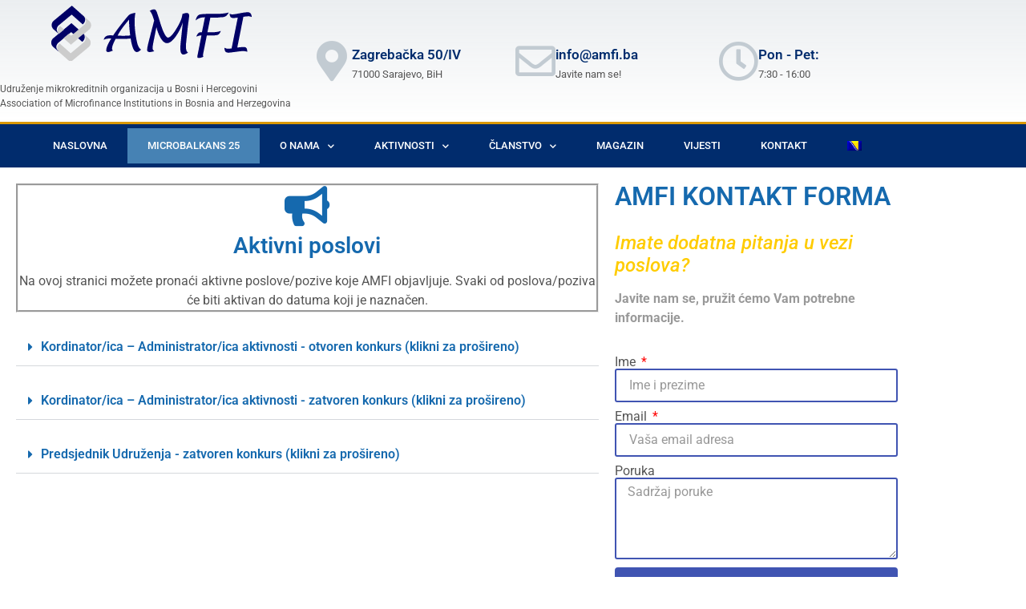

--- FILE ---
content_type: text/html; charset=UTF-8
request_url: https://amfi.ba/poslovi/
body_size: 17961
content:
<!doctype html>
<html lang="bs-BA">
<head>
	<meta charset="UTF-8">
	<meta name="viewport" content="width=device-width, initial-scale=1">
	<link rel="profile" href="https://gmpg.org/xfn/11">
	<meta name='robots' content='index, follow, max-image-preview:large, max-snippet:-1, max-video-preview:-1' />

	<!-- This site is optimized with the Yoast SEO plugin v26.7 - https://yoast.com/wordpress/plugins/seo/ -->
	<title>Poslovi - AMFI</title>
	<link rel="canonical" href="https://amfi.ba/poslovi/" />
	<meta property="og:locale" content="bs_BA" />
	<meta property="og:type" content="article" />
	<meta property="og:title" content="Poslovi - AMFI" />
	<meta property="og:description" content="Aktivni poslovi Na ovoj stranici možete pronaći aktivne poslove/pozive koje AMFI objavljuje. Svaki od poslova/poziva će biti aktivan do datuma koji je naznačen. Kordinator/ica – Administrator/ica aktivnosti &#8211; otvoren konkurs (klikni za prošireno) UDRUŽENJE MIKROKREDITNIH ORGANIZACIJA U BOSNI I HERCEGOVINI &#8211; AMFI- Raspisuje oglas za prijem u radni odnos na radno mjesto Koordinator/ica – Administrator/ica [&hellip;]" />
	<meta property="og:url" content="https://amfi.ba/poslovi/" />
	<meta property="og:site_name" content="AMFI" />
	<meta property="article:modified_time" content="2019-12-05T12:39:50+00:00" />
	<meta name="twitter:card" content="summary_large_image" />
	<meta name="twitter:label1" content="Est. reading time" />
	<meta name="twitter:data1" content="6 minuta" />
	<script type="application/ld+json" class="yoast-schema-graph">{"@context":"https://schema.org","@graph":[{"@type":"WebPage","@id":"https://amfi.ba/poslovi/","url":"https://amfi.ba/poslovi/","name":"Poslovi - AMFI","isPartOf":{"@id":"https://amfi.ba/#website"},"datePublished":"2018-11-21T20:54:59+00:00","dateModified":"2019-12-05T12:39:50+00:00","breadcrumb":{"@id":"https://amfi.ba/poslovi/#breadcrumb"},"inLanguage":"bs-BA","potentialAction":[{"@type":"ReadAction","target":["https://amfi.ba/poslovi/"]}]},{"@type":"BreadcrumbList","@id":"https://amfi.ba/poslovi/#breadcrumb","itemListElement":[{"@type":"ListItem","position":1,"name":"Home","item":"https://amfi.ba/"},{"@type":"ListItem","position":2,"name":"Poslovi"}]},{"@type":"WebSite","@id":"https://amfi.ba/#website","url":"https://amfi.ba/","name":"AMFI","description":"Udruženja mikrofinansijskih organizacija u BiH","publisher":{"@id":"https://amfi.ba/#organization"},"potentialAction":[{"@type":"SearchAction","target":{"@type":"EntryPoint","urlTemplate":"https://amfi.ba/?s={search_term_string}"},"query-input":{"@type":"PropertyValueSpecification","valueRequired":true,"valueName":"search_term_string"}}],"inLanguage":"bs-BA"},{"@type":"Organization","@id":"https://amfi.ba/#organization","name":"AMFI","url":"https://amfi.ba/","logo":{"@type":"ImageObject","inLanguage":"bs-BA","@id":"https://amfi.ba/#/schema/logo/image/","url":"https://amfi.ba/wp-content/uploads/2019/06/amfi-logo-250x70.png","contentUrl":"https://amfi.ba/wp-content/uploads/2019/06/amfi-logo-250x70.png","width":250,"height":70,"caption":"AMFI"},"image":{"@id":"https://amfi.ba/#/schema/logo/image/"}}]}</script>
	<!-- / Yoast SEO plugin. -->


<link rel="alternate" type="application/rss+xml" title="AMFI &raquo; novosti" href="https://amfi.ba/feed/" />
<link rel="alternate" type="application/rss+xml" title="AMFI &raquo;  novosti o komentarima" href="https://amfi.ba/comments/feed/" />
<link rel="alternate" title="oEmbed (JSON)" type="application/json+oembed" href="https://amfi.ba/wp-json/oembed/1.0/embed?url=https%3A%2F%2Famfi.ba%2Fposlovi%2F" />
<link rel="alternate" title="oEmbed (XML)" type="text/xml+oembed" href="https://amfi.ba/wp-json/oembed/1.0/embed?url=https%3A%2F%2Famfi.ba%2Fposlovi%2F&#038;format=xml" />
<style id='wp-img-auto-sizes-contain-inline-css'>
img:is([sizes=auto i],[sizes^="auto," i]){contain-intrinsic-size:3000px 1500px}
/*# sourceURL=wp-img-auto-sizes-contain-inline-css */
</style>
<link rel='stylesheet' id='dashicons-css' href='https://amfi.ba/wp-includes/css/dashicons.min.css?ver=6.9' media='all' />
<link rel='stylesheet' id='post-views-counter-frontend-css' href='https://amfi.ba/wp-content/plugins/post-views-counter/css/frontend.css?ver=1.7.0' media='all' />
<style id='wp-emoji-styles-inline-css'>

	img.wp-smiley, img.emoji {
		display: inline !important;
		border: none !important;
		box-shadow: none !important;
		height: 1em !important;
		width: 1em !important;
		margin: 0 0.07em !important;
		vertical-align: -0.1em !important;
		background: none !important;
		padding: 0 !important;
	}
/*# sourceURL=wp-emoji-styles-inline-css */
</style>
<style id='global-styles-inline-css'>
:root{--wp--preset--aspect-ratio--square: 1;--wp--preset--aspect-ratio--4-3: 4/3;--wp--preset--aspect-ratio--3-4: 3/4;--wp--preset--aspect-ratio--3-2: 3/2;--wp--preset--aspect-ratio--2-3: 2/3;--wp--preset--aspect-ratio--16-9: 16/9;--wp--preset--aspect-ratio--9-16: 9/16;--wp--preset--color--black: #000000;--wp--preset--color--cyan-bluish-gray: #abb8c3;--wp--preset--color--white: #ffffff;--wp--preset--color--pale-pink: #f78da7;--wp--preset--color--vivid-red: #cf2e2e;--wp--preset--color--luminous-vivid-orange: #ff6900;--wp--preset--color--luminous-vivid-amber: #fcb900;--wp--preset--color--light-green-cyan: #7bdcb5;--wp--preset--color--vivid-green-cyan: #00d084;--wp--preset--color--pale-cyan-blue: #8ed1fc;--wp--preset--color--vivid-cyan-blue: #0693e3;--wp--preset--color--vivid-purple: #9b51e0;--wp--preset--gradient--vivid-cyan-blue-to-vivid-purple: linear-gradient(135deg,rgb(6,147,227) 0%,rgb(155,81,224) 100%);--wp--preset--gradient--light-green-cyan-to-vivid-green-cyan: linear-gradient(135deg,rgb(122,220,180) 0%,rgb(0,208,130) 100%);--wp--preset--gradient--luminous-vivid-amber-to-luminous-vivid-orange: linear-gradient(135deg,rgb(252,185,0) 0%,rgb(255,105,0) 100%);--wp--preset--gradient--luminous-vivid-orange-to-vivid-red: linear-gradient(135deg,rgb(255,105,0) 0%,rgb(207,46,46) 100%);--wp--preset--gradient--very-light-gray-to-cyan-bluish-gray: linear-gradient(135deg,rgb(238,238,238) 0%,rgb(169,184,195) 100%);--wp--preset--gradient--cool-to-warm-spectrum: linear-gradient(135deg,rgb(74,234,220) 0%,rgb(151,120,209) 20%,rgb(207,42,186) 40%,rgb(238,44,130) 60%,rgb(251,105,98) 80%,rgb(254,248,76) 100%);--wp--preset--gradient--blush-light-purple: linear-gradient(135deg,rgb(255,206,236) 0%,rgb(152,150,240) 100%);--wp--preset--gradient--blush-bordeaux: linear-gradient(135deg,rgb(254,205,165) 0%,rgb(254,45,45) 50%,rgb(107,0,62) 100%);--wp--preset--gradient--luminous-dusk: linear-gradient(135deg,rgb(255,203,112) 0%,rgb(199,81,192) 50%,rgb(65,88,208) 100%);--wp--preset--gradient--pale-ocean: linear-gradient(135deg,rgb(255,245,203) 0%,rgb(182,227,212) 50%,rgb(51,167,181) 100%);--wp--preset--gradient--electric-grass: linear-gradient(135deg,rgb(202,248,128) 0%,rgb(113,206,126) 100%);--wp--preset--gradient--midnight: linear-gradient(135deg,rgb(2,3,129) 0%,rgb(40,116,252) 100%);--wp--preset--font-size--small: 13px;--wp--preset--font-size--medium: 20px;--wp--preset--font-size--large: 36px;--wp--preset--font-size--x-large: 42px;--wp--preset--spacing--20: 0.44rem;--wp--preset--spacing--30: 0.67rem;--wp--preset--spacing--40: 1rem;--wp--preset--spacing--50: 1.5rem;--wp--preset--spacing--60: 2.25rem;--wp--preset--spacing--70: 3.38rem;--wp--preset--spacing--80: 5.06rem;--wp--preset--shadow--natural: 6px 6px 9px rgba(0, 0, 0, 0.2);--wp--preset--shadow--deep: 12px 12px 50px rgba(0, 0, 0, 0.4);--wp--preset--shadow--sharp: 6px 6px 0px rgba(0, 0, 0, 0.2);--wp--preset--shadow--outlined: 6px 6px 0px -3px rgb(255, 255, 255), 6px 6px rgb(0, 0, 0);--wp--preset--shadow--crisp: 6px 6px 0px rgb(0, 0, 0);}:root { --wp--style--global--content-size: 800px;--wp--style--global--wide-size: 1200px; }:where(body) { margin: 0; }.wp-site-blocks > .alignleft { float: left; margin-right: 2em; }.wp-site-blocks > .alignright { float: right; margin-left: 2em; }.wp-site-blocks > .aligncenter { justify-content: center; margin-left: auto; margin-right: auto; }:where(.wp-site-blocks) > * { margin-block-start: 24px; margin-block-end: 0; }:where(.wp-site-blocks) > :first-child { margin-block-start: 0; }:where(.wp-site-blocks) > :last-child { margin-block-end: 0; }:root { --wp--style--block-gap: 24px; }:root :where(.is-layout-flow) > :first-child{margin-block-start: 0;}:root :where(.is-layout-flow) > :last-child{margin-block-end: 0;}:root :where(.is-layout-flow) > *{margin-block-start: 24px;margin-block-end: 0;}:root :where(.is-layout-constrained) > :first-child{margin-block-start: 0;}:root :where(.is-layout-constrained) > :last-child{margin-block-end: 0;}:root :where(.is-layout-constrained) > *{margin-block-start: 24px;margin-block-end: 0;}:root :where(.is-layout-flex){gap: 24px;}:root :where(.is-layout-grid){gap: 24px;}.is-layout-flow > .alignleft{float: left;margin-inline-start: 0;margin-inline-end: 2em;}.is-layout-flow > .alignright{float: right;margin-inline-start: 2em;margin-inline-end: 0;}.is-layout-flow > .aligncenter{margin-left: auto !important;margin-right: auto !important;}.is-layout-constrained > .alignleft{float: left;margin-inline-start: 0;margin-inline-end: 2em;}.is-layout-constrained > .alignright{float: right;margin-inline-start: 2em;margin-inline-end: 0;}.is-layout-constrained > .aligncenter{margin-left: auto !important;margin-right: auto !important;}.is-layout-constrained > :where(:not(.alignleft):not(.alignright):not(.alignfull)){max-width: var(--wp--style--global--content-size);margin-left: auto !important;margin-right: auto !important;}.is-layout-constrained > .alignwide{max-width: var(--wp--style--global--wide-size);}body .is-layout-flex{display: flex;}.is-layout-flex{flex-wrap: wrap;align-items: center;}.is-layout-flex > :is(*, div){margin: 0;}body .is-layout-grid{display: grid;}.is-layout-grid > :is(*, div){margin: 0;}body{padding-top: 0px;padding-right: 0px;padding-bottom: 0px;padding-left: 0px;}a:where(:not(.wp-element-button)){text-decoration: underline;}:root :where(.wp-element-button, .wp-block-button__link){background-color: #32373c;border-width: 0;color: #fff;font-family: inherit;font-size: inherit;font-style: inherit;font-weight: inherit;letter-spacing: inherit;line-height: inherit;padding-top: calc(0.667em + 2px);padding-right: calc(1.333em + 2px);padding-bottom: calc(0.667em + 2px);padding-left: calc(1.333em + 2px);text-decoration: none;text-transform: inherit;}.has-black-color{color: var(--wp--preset--color--black) !important;}.has-cyan-bluish-gray-color{color: var(--wp--preset--color--cyan-bluish-gray) !important;}.has-white-color{color: var(--wp--preset--color--white) !important;}.has-pale-pink-color{color: var(--wp--preset--color--pale-pink) !important;}.has-vivid-red-color{color: var(--wp--preset--color--vivid-red) !important;}.has-luminous-vivid-orange-color{color: var(--wp--preset--color--luminous-vivid-orange) !important;}.has-luminous-vivid-amber-color{color: var(--wp--preset--color--luminous-vivid-amber) !important;}.has-light-green-cyan-color{color: var(--wp--preset--color--light-green-cyan) !important;}.has-vivid-green-cyan-color{color: var(--wp--preset--color--vivid-green-cyan) !important;}.has-pale-cyan-blue-color{color: var(--wp--preset--color--pale-cyan-blue) !important;}.has-vivid-cyan-blue-color{color: var(--wp--preset--color--vivid-cyan-blue) !important;}.has-vivid-purple-color{color: var(--wp--preset--color--vivid-purple) !important;}.has-black-background-color{background-color: var(--wp--preset--color--black) !important;}.has-cyan-bluish-gray-background-color{background-color: var(--wp--preset--color--cyan-bluish-gray) !important;}.has-white-background-color{background-color: var(--wp--preset--color--white) !important;}.has-pale-pink-background-color{background-color: var(--wp--preset--color--pale-pink) !important;}.has-vivid-red-background-color{background-color: var(--wp--preset--color--vivid-red) !important;}.has-luminous-vivid-orange-background-color{background-color: var(--wp--preset--color--luminous-vivid-orange) !important;}.has-luminous-vivid-amber-background-color{background-color: var(--wp--preset--color--luminous-vivid-amber) !important;}.has-light-green-cyan-background-color{background-color: var(--wp--preset--color--light-green-cyan) !important;}.has-vivid-green-cyan-background-color{background-color: var(--wp--preset--color--vivid-green-cyan) !important;}.has-pale-cyan-blue-background-color{background-color: var(--wp--preset--color--pale-cyan-blue) !important;}.has-vivid-cyan-blue-background-color{background-color: var(--wp--preset--color--vivid-cyan-blue) !important;}.has-vivid-purple-background-color{background-color: var(--wp--preset--color--vivid-purple) !important;}.has-black-border-color{border-color: var(--wp--preset--color--black) !important;}.has-cyan-bluish-gray-border-color{border-color: var(--wp--preset--color--cyan-bluish-gray) !important;}.has-white-border-color{border-color: var(--wp--preset--color--white) !important;}.has-pale-pink-border-color{border-color: var(--wp--preset--color--pale-pink) !important;}.has-vivid-red-border-color{border-color: var(--wp--preset--color--vivid-red) !important;}.has-luminous-vivid-orange-border-color{border-color: var(--wp--preset--color--luminous-vivid-orange) !important;}.has-luminous-vivid-amber-border-color{border-color: var(--wp--preset--color--luminous-vivid-amber) !important;}.has-light-green-cyan-border-color{border-color: var(--wp--preset--color--light-green-cyan) !important;}.has-vivid-green-cyan-border-color{border-color: var(--wp--preset--color--vivid-green-cyan) !important;}.has-pale-cyan-blue-border-color{border-color: var(--wp--preset--color--pale-cyan-blue) !important;}.has-vivid-cyan-blue-border-color{border-color: var(--wp--preset--color--vivid-cyan-blue) !important;}.has-vivid-purple-border-color{border-color: var(--wp--preset--color--vivid-purple) !important;}.has-vivid-cyan-blue-to-vivid-purple-gradient-background{background: var(--wp--preset--gradient--vivid-cyan-blue-to-vivid-purple) !important;}.has-light-green-cyan-to-vivid-green-cyan-gradient-background{background: var(--wp--preset--gradient--light-green-cyan-to-vivid-green-cyan) !important;}.has-luminous-vivid-amber-to-luminous-vivid-orange-gradient-background{background: var(--wp--preset--gradient--luminous-vivid-amber-to-luminous-vivid-orange) !important;}.has-luminous-vivid-orange-to-vivid-red-gradient-background{background: var(--wp--preset--gradient--luminous-vivid-orange-to-vivid-red) !important;}.has-very-light-gray-to-cyan-bluish-gray-gradient-background{background: var(--wp--preset--gradient--very-light-gray-to-cyan-bluish-gray) !important;}.has-cool-to-warm-spectrum-gradient-background{background: var(--wp--preset--gradient--cool-to-warm-spectrum) !important;}.has-blush-light-purple-gradient-background{background: var(--wp--preset--gradient--blush-light-purple) !important;}.has-blush-bordeaux-gradient-background{background: var(--wp--preset--gradient--blush-bordeaux) !important;}.has-luminous-dusk-gradient-background{background: var(--wp--preset--gradient--luminous-dusk) !important;}.has-pale-ocean-gradient-background{background: var(--wp--preset--gradient--pale-ocean) !important;}.has-electric-grass-gradient-background{background: var(--wp--preset--gradient--electric-grass) !important;}.has-midnight-gradient-background{background: var(--wp--preset--gradient--midnight) !important;}.has-small-font-size{font-size: var(--wp--preset--font-size--small) !important;}.has-medium-font-size{font-size: var(--wp--preset--font-size--medium) !important;}.has-large-font-size{font-size: var(--wp--preset--font-size--large) !important;}.has-x-large-font-size{font-size: var(--wp--preset--font-size--x-large) !important;}
:root :where(.wp-block-pullquote){font-size: 1.5em;line-height: 1.6;}
/*# sourceURL=global-styles-inline-css */
</style>
<link rel='stylesheet' id='contact-form-7-css' href='https://amfi.ba/wp-content/plugins/contact-form-7/includes/css/styles.css?ver=6.1.4' media='all' />
<link rel='stylesheet' id='wpml-legacy-horizontal-list-0-css' href='https://amfi.ba/wp-content/plugins/sitepress-multilingual-cms/templates/language-switchers/legacy-list-horizontal/style.min.css?ver=1' media='all' />
<link rel='stylesheet' id='wpml-menu-item-0-css' href='https://amfi.ba/wp-content/plugins/sitepress-multilingual-cms/templates/language-switchers/menu-item/style.min.css?ver=1' media='all' />
<link rel='stylesheet' id='hello-elementor-css' href='https://amfi.ba/wp-content/themes/hello-elementor/assets/css/reset.css?ver=3.4.5' media='all' />
<link rel='stylesheet' id='hello-elementor-theme-style-css' href='https://amfi.ba/wp-content/themes/hello-elementor/assets/css/theme.css?ver=3.4.5' media='all' />
<link rel='stylesheet' id='hello-elementor-header-footer-css' href='https://amfi.ba/wp-content/themes/hello-elementor/assets/css/header-footer.css?ver=3.4.5' media='all' />
<link rel='stylesheet' id='elementor-frontend-css' href='https://amfi.ba/wp-content/plugins/elementor/assets/css/frontend.min.css?ver=3.34.1' media='all' />
<link rel='stylesheet' id='widget-image-css' href='https://amfi.ba/wp-content/plugins/elementor/assets/css/widget-image.min.css?ver=3.34.1' media='all' />
<link rel='stylesheet' id='widget-icon-box-css' href='https://amfi.ba/wp-content/plugins/elementor/assets/css/widget-icon-box.min.css?ver=3.34.1' media='all' />
<link rel='stylesheet' id='widget-nav-menu-css' href='https://amfi.ba/wp-content/plugins/elementor-pro/assets/css/widget-nav-menu.min.css?ver=3.34.0' media='all' />
<link rel='stylesheet' id='swiper-css' href='https://amfi.ba/wp-content/plugins/elementor/assets/lib/swiper/v8/css/swiper.min.css?ver=8.4.5' media='all' />
<link rel='stylesheet' id='e-swiper-css' href='https://amfi.ba/wp-content/plugins/elementor/assets/css/conditionals/e-swiper.min.css?ver=3.34.1' media='all' />
<link rel='stylesheet' id='widget-media-carousel-css' href='https://amfi.ba/wp-content/plugins/elementor-pro/assets/css/widget-media-carousel.min.css?ver=3.34.0' media='all' />
<link rel='stylesheet' id='widget-carousel-module-base-css' href='https://amfi.ba/wp-content/plugins/elementor-pro/assets/css/widget-carousel-module-base.min.css?ver=3.34.0' media='all' />
<link rel='stylesheet' id='widget-heading-css' href='https://amfi.ba/wp-content/plugins/elementor/assets/css/widget-heading.min.css?ver=3.34.1' media='all' />
<link rel='stylesheet' id='widget-share-buttons-css' href='https://amfi.ba/wp-content/plugins/elementor-pro/assets/css/widget-share-buttons.min.css?ver=3.34.0' media='all' />
<link rel='stylesheet' id='e-apple-webkit-css' href='https://amfi.ba/wp-content/plugins/elementor/assets/css/conditionals/apple-webkit.min.css?ver=3.34.1' media='all' />
<link rel='stylesheet' id='elementor-icons-shared-0-css' href='https://amfi.ba/wp-content/plugins/elementor/assets/lib/font-awesome/css/fontawesome.min.css?ver=5.15.3' media='all' />
<link rel='stylesheet' id='elementor-icons-fa-solid-css' href='https://amfi.ba/wp-content/plugins/elementor/assets/lib/font-awesome/css/solid.min.css?ver=5.15.3' media='all' />
<link rel='stylesheet' id='elementor-icons-fa-brands-css' href='https://amfi.ba/wp-content/plugins/elementor/assets/lib/font-awesome/css/brands.min.css?ver=5.15.3' media='all' />
<link rel='stylesheet' id='elementor-icons-css' href='https://amfi.ba/wp-content/plugins/elementor/assets/lib/eicons/css/elementor-icons.min.css?ver=5.45.0' media='all' />
<link rel='stylesheet' id='elementor-post-2909-css' href='https://amfi.ba/wp-content/uploads/elementor/css/post-2909.css?ver=1767958512' media='all' />
<link rel='stylesheet' id='font-awesome-5-all-css' href='https://amfi.ba/wp-content/plugins/elementor/assets/lib/font-awesome/css/all.min.css?ver=3.34.1' media='all' />
<link rel='stylesheet' id='font-awesome-4-shim-css' href='https://amfi.ba/wp-content/plugins/elementor/assets/lib/font-awesome/css/v4-shims.min.css?ver=3.34.1' media='all' />
<link rel='stylesheet' id='widget-toggle-css' href='https://amfi.ba/wp-content/plugins/elementor/assets/css/widget-toggle.min.css?ver=3.34.1' media='all' />
<link rel='stylesheet' id='widget-form-css' href='https://amfi.ba/wp-content/plugins/elementor-pro/assets/css/widget-form.min.css?ver=3.34.0' media='all' />
<link rel='stylesheet' id='elementor-post-1764-css' href='https://amfi.ba/wp-content/uploads/elementor/css/post-1764.css?ver=1767983742' media='all' />
<link rel='stylesheet' id='elementor-post-130-css' href='https://amfi.ba/wp-content/uploads/elementor/css/post-130.css?ver=1767958512' media='all' />
<link rel='stylesheet' id='elementor-post-599-css' href='https://amfi.ba/wp-content/uploads/elementor/css/post-599.css?ver=1767958512' media='all' />
<link rel='stylesheet' id='elementor-gf-local-roboto-css' href='https://amfi.ba/wp-content/uploads/elementor/google-fonts/css/roboto.css?ver=1747399922' media='all' />
<link rel='stylesheet' id='elementor-gf-local-robotoslab-css' href='https://amfi.ba/wp-content/uploads/elementor/google-fonts/css/robotoslab.css?ver=1747399933' media='all' />
<link rel='stylesheet' id='elementor-icons-fa-regular-css' href='https://amfi.ba/wp-content/plugins/elementor/assets/lib/font-awesome/css/regular.min.css?ver=5.15.3' media='all' />
<script id="post-views-counter-frontend-js-before">
var pvcArgsFrontend = {"mode":"js","postID":1764,"requestURL":"https:\/\/amfi.ba\/wp-admin\/admin-ajax.php","nonce":"d57fdc1f4e","dataStorage":"cookies","multisite":false,"path":"\/","domain":""};

//# sourceURL=post-views-counter-frontend-js-before
</script>
<script src="https://amfi.ba/wp-content/plugins/post-views-counter/js/frontend.js?ver=1.7.0" id="post-views-counter-frontend-js"></script>
<script src="https://amfi.ba/wp-includes/js/jquery/jquery.min.js?ver=3.7.1" id="jquery-core-js"></script>
<script src="https://amfi.ba/wp-includes/js/jquery/jquery-migrate.min.js?ver=3.4.1" id="jquery-migrate-js"></script>
<script src="https://amfi.ba/wp-content/plugins/elementor/assets/lib/font-awesome/js/v4-shims.min.js?ver=3.34.1" id="font-awesome-4-shim-js"></script>
<link rel="https://api.w.org/" href="https://amfi.ba/wp-json/" /><link rel="alternate" title="JSON" type="application/json" href="https://amfi.ba/wp-json/wp/v2/pages/1764" /><link rel="EditURI" type="application/rsd+xml" title="RSD" href="https://amfi.ba/xmlrpc.php?rsd" />
<meta name="generator" content="WordPress 6.9" />
<link rel='shortlink' href='https://amfi.ba/?p=1764' />
<meta name="generator" content="WPML ver:4.8.6 stt:6,1;" />
<meta name="generator" content="Elementor 3.34.1; features: additional_custom_breakpoints; settings: css_print_method-external, google_font-enabled, font_display-auto">
			<style>
				.e-con.e-parent:nth-of-type(n+4):not(.e-lazyloaded):not(.e-no-lazyload),
				.e-con.e-parent:nth-of-type(n+4):not(.e-lazyloaded):not(.e-no-lazyload) * {
					background-image: none !important;
				}
				@media screen and (max-height: 1024px) {
					.e-con.e-parent:nth-of-type(n+3):not(.e-lazyloaded):not(.e-no-lazyload),
					.e-con.e-parent:nth-of-type(n+3):not(.e-lazyloaded):not(.e-no-lazyload) * {
						background-image: none !important;
					}
				}
				@media screen and (max-height: 640px) {
					.e-con.e-parent:nth-of-type(n+2):not(.e-lazyloaded):not(.e-no-lazyload),
					.e-con.e-parent:nth-of-type(n+2):not(.e-lazyloaded):not(.e-no-lazyload) * {
						background-image: none !important;
					}
				}
			</style>
			</head>
<body class="wp-singular page-template page-template-elementor_header_footer page page-id-1764 wp-custom-logo wp-embed-responsive wp-theme-hello-elementor hello-elementor-default elementor-default elementor-template-full-width elementor-kit-2909 elementor-page elementor-page-1764">


<a class="skip-link screen-reader-text" href="#content">Skip to content</a>

		<header data-elementor-type="header" data-elementor-id="130" class="elementor elementor-130 elementor-location-header" data-elementor-post-type="elementor_library">
					<section class="elementor-section elementor-top-section elementor-element elementor-element-7150cd7e elementor-section-content-middle elementor-hidden-phone elementor-section-boxed elementor-section-height-default elementor-section-height-default" data-id="7150cd7e" data-element_type="section" data-settings="{&quot;background_background&quot;:&quot;gradient&quot;}">
						<div class="elementor-container elementor-column-gap-no">
					<div class="elementor-column elementor-col-50 elementor-top-column elementor-element elementor-element-37f2559b" data-id="37f2559b" data-element_type="column">
			<div class="elementor-widget-wrap elementor-element-populated">
						<div class="elementor-element elementor-element-efbfe0c elementor-hidden-phone elementor-widget elementor-widget-theme-site-logo elementor-widget-image" data-id="efbfe0c" data-element_type="widget" data-widget_type="theme-site-logo.default">
				<div class="elementor-widget-container">
											<a href="https://amfi.ba">
			<img width="250" height="70" src="https://amfi.ba/wp-content/uploads/2019/06/amfi-logo-250x70.png" class="attachment-full size-full wp-image-2361" alt="" />				</a>
											</div>
				</div>
				<div class="elementor-element elementor-element-760f74a elementor-hidden-mobile elementor-widget elementor-widget-text-editor" data-id="760f74a" data-element_type="widget" data-widget_type="text-editor.default">
				<div class="elementor-widget-container">
									<p>Udruženje mikrokreditnih organizacija u Bosni i Hercegovini<br />Association of Microfinance Institutions in Bosnia and Herzegovina</p>								</div>
				</div>
					</div>
		</div>
				<div class="elementor-column elementor-col-50 elementor-top-column elementor-element elementor-element-44859b86 elementor-hidden-mobile" data-id="44859b86" data-element_type="column">
			<div class="elementor-widget-wrap elementor-element-populated">
						<section class="elementor-section elementor-inner-section elementor-element elementor-element-717e65eb elementor-hidden-phone elementor-section-boxed elementor-section-height-default elementor-section-height-default" data-id="717e65eb" data-element_type="section">
						<div class="elementor-container elementor-column-gap-default">
					<div class="elementor-column elementor-col-33 elementor-inner-column elementor-element elementor-element-7a5ae156" data-id="7a5ae156" data-element_type="column">
			<div class="elementor-widget-wrap elementor-element-populated">
						<div class="elementor-element elementor-element-7674f308 elementor-position-inline-start elementor-view-default elementor-mobile-position-block-start elementor-widget elementor-widget-icon-box" data-id="7674f308" data-element_type="widget" data-widget_type="icon-box.default">
				<div class="elementor-widget-container">
							<div class="elementor-icon-box-wrapper">

						<div class="elementor-icon-box-icon">
				<span  class="elementor-icon">
				<i class="fa fa-map-marker" aria-hidden="true"></i>				</span>
			</div>
			
						<div class="elementor-icon-box-content">

									<h3 class="elementor-icon-box-title">
						<span  >
							Zagrebačka 50/IV						</span>
					</h3>
				
									<p class="elementor-icon-box-description">
						71000 Sarajevo, BiH					</p>
				
			</div>
			
		</div>
						</div>
				</div>
					</div>
		</div>
				<div class="elementor-column elementor-col-33 elementor-inner-column elementor-element elementor-element-543c3fc4" data-id="543c3fc4" data-element_type="column">
			<div class="elementor-widget-wrap elementor-element-populated">
						<div class="elementor-element elementor-element-49494020 elementor-position-inline-start elementor-view-default elementor-mobile-position-block-start elementor-widget elementor-widget-icon-box" data-id="49494020" data-element_type="widget" data-widget_type="icon-box.default">
				<div class="elementor-widget-container">
							<div class="elementor-icon-box-wrapper">

						<div class="elementor-icon-box-icon">
				<a href="mailto:info@amfi.ba" class="elementor-icon" tabindex="-1" aria-label="info@amfi.ba">
				<i class="fa fa-envelope-o" aria-hidden="true"></i>				</a>
			</div>
			
						<div class="elementor-icon-box-content">

									<h3 class="elementor-icon-box-title">
						<a href="mailto:info@amfi.ba" >
							info@amfi.ba						</a>
					</h3>
				
									<p class="elementor-icon-box-description">
						Javite nam se!					</p>
				
			</div>
			
		</div>
						</div>
				</div>
					</div>
		</div>
				<div class="elementor-column elementor-col-33 elementor-inner-column elementor-element elementor-element-73a4dadc" data-id="73a4dadc" data-element_type="column">
			<div class="elementor-widget-wrap elementor-element-populated">
						<div class="elementor-element elementor-element-22f3f0ea elementor-position-inline-start elementor-view-default elementor-mobile-position-block-start elementor-widget elementor-widget-icon-box" data-id="22f3f0ea" data-element_type="widget" data-widget_type="icon-box.default">
				<div class="elementor-widget-container">
							<div class="elementor-icon-box-wrapper">

						<div class="elementor-icon-box-icon">
				<span  class="elementor-icon">
				<i class="fa fa-clock-o" aria-hidden="true"></i>				</span>
			</div>
			
						<div class="elementor-icon-box-content">

									<h3 class="elementor-icon-box-title">
						<span  >
							Pon - Pet: 						</span>
					</h3>
				
									<p class="elementor-icon-box-description">
						7:30 - 16:00					</p>
				
			</div>
			
		</div>
						</div>
				</div>
					</div>
		</div>
					</div>
		</section>
					</div>
		</div>
					</div>
		</section>
		<div class="elementor-element elementor-element-98afbb9 elementor-hidden-desktop e-flex e-con-boxed e-con e-parent" data-id="98afbb9" data-element_type="container">
					<div class="e-con-inner">
				<div class="elementor-element elementor-element-e41ef58 elementor-hidden-desktop elementor-hidden-tablet elementor-widget elementor-widget-image" data-id="e41ef58" data-element_type="widget" data-widget_type="image.default">
				<div class="elementor-widget-container">
															<img width="100" height="28" src="https://amfi.ba/wp-content/uploads/2018/09/amfi-logo-mobile.svg" class="attachment-large size-large wp-image-6532" alt="" />															</div>
				</div>
					</div>
				</div>
				<section class="elementor-section elementor-top-section elementor-element elementor-element-24ef0cdf elementor-section-content-middle elementor-section-boxed elementor-section-height-default elementor-section-height-default" data-id="24ef0cdf" data-element_type="section" data-settings="{&quot;background_background&quot;:&quot;classic&quot;}">
						<div class="elementor-container elementor-column-gap-narrow">
					<div class="elementor-column elementor-col-100 elementor-top-column elementor-element elementor-element-125084f2" data-id="125084f2" data-element_type="column">
			<div class="elementor-widget-wrap elementor-element-populated">
						<div class="elementor-element elementor-element-2109910c elementor-nav-menu__align-center elementor-nav-menu--stretch elementor-nav-menu--dropdown-tablet elementor-nav-menu__text-align-aside elementor-nav-menu--toggle elementor-nav-menu--burger elementor-widget elementor-widget-nav-menu" data-id="2109910c" data-element_type="widget" data-settings="{&quot;full_width&quot;:&quot;stretch&quot;,&quot;submenu_icon&quot;:{&quot;value&quot;:&quot;&lt;i class=\&quot;fas fa-chevron-down\&quot; aria-hidden=\&quot;true\&quot;&gt;&lt;\/i&gt;&quot;,&quot;library&quot;:&quot;fa-solid&quot;},&quot;layout&quot;:&quot;horizontal&quot;,&quot;toggle&quot;:&quot;burger&quot;}" data-widget_type="nav-menu.default">
				<div class="elementor-widget-container">
								<nav aria-label="Menu" class="elementor-nav-menu--main elementor-nav-menu__container elementor-nav-menu--layout-horizontal e--pointer-background e--animation-fade">
				<ul id="menu-1-2109910c" class="elementor-nav-menu"><li class="menu-item menu-item-type-post_type menu-item-object-page menu-item-home menu-item-61"><a href="https://amfi.ba/" class="elementor-item">Naslovna</a></li>
<li class="menu-item menu-item-type-post_type menu-item-object-page menu-item-6460"><a href="https://amfi.ba/microbalkans-25/" class="elementor-item">Microbalkans 25</a></li>
<li class="menu-item menu-item-type-post_type menu-item-object-page menu-item-has-children menu-item-82"><a href="https://amfi.ba/o-nama/" class="elementor-item">O nama</a>
<ul class="sub-menu elementor-nav-menu--dropdown">
	<li class="menu-item menu-item-type-post_type menu-item-object-page menu-item-91"><a href="https://amfi.ba/o-nama/misija-i-vizija/" class="elementor-sub-item">Misija i vizija</a></li>
	<li class="menu-item menu-item-type-post_type menu-item-object-page menu-item-90"><a href="https://amfi.ba/o-nama/historijat/" class="elementor-sub-item">Historijat</a></li>
	<li class="menu-item menu-item-type-post_type menu-item-object-page menu-item-89"><a href="https://amfi.ba/o-nama/djelatnost/" class="elementor-sub-item">Djelatnost</a></li>
	<li class="menu-item menu-item-type-post_type menu-item-object-page menu-item-88"><a href="https://amfi.ba/o-nama/organizaciona-struktura/" class="elementor-sub-item">Organizaciona struktura</a></li>
	<li class="menu-item menu-item-type-post_type menu-item-object-page menu-item-87"><a href="https://amfi.ba/o-nama/skupstina/" class="elementor-sub-item">Skupština</a></li>
	<li class="menu-item menu-item-type-post_type menu-item-object-page menu-item-3143"><a href="https://amfi.ba/o-nama/komisije/" class="elementor-sub-item">Komisije</a></li>
	<li class="menu-item menu-item-type-post_type menu-item-object-page menu-item-84"><a href="https://amfi.ba/o-nama/statut/" class="elementor-sub-item">Statut</a></li>
</ul>
</li>
<li class="menu-item menu-item-type-custom menu-item-object-custom current-menu-ancestor current-menu-parent menu-item-has-children menu-item-679"><a class="elementor-item">Aktivnosti</a>
<ul class="sub-menu elementor-nav-menu--dropdown">
	<li class="menu-item menu-item-type-post_type menu-item-object-page menu-item-110"><a href="https://amfi.ba/aktivnosti/zagovaranje-i-promocija/" class="elementor-sub-item">Zagovaranje i promocija</a></li>
	<li class="menu-item menu-item-type-post_type menu-item-object-page menu-item-109"><a href="https://amfi.ba/aktivnosti/informiranje-i-standardi/" class="elementor-sub-item">Informiranje i standardi</a></li>
	<li class="menu-item menu-item-type-post_type menu-item-object-page menu-item-108"><a href="https://amfi.ba/aktivnosti/prikupljanje-sredstava/" class="elementor-sub-item">Prikupljanje sredstava</a></li>
	<li class="menu-item menu-item-type-post_type menu-item-object-page menu-item-107"><a href="https://amfi.ba/aktivnosti/organiziranje-posjeta/" class="elementor-sub-item">Organiziranje posjeta</a></li>
	<li class="menu-item menu-item-type-post_type menu-item-object-page menu-item-106"><a href="https://amfi.ba/aktivnosti/trening-i-istrazivanja/" class="elementor-sub-item">Trening i istraživanja</a></li>
	<li class="menu-item menu-item-type-post_type menu-item-object-page current-menu-item page_item page-item-1764 current_page_item menu-item-1765"><a href="https://amfi.ba/poslovi/" aria-current="page" class="elementor-sub-item elementor-item-active">Poslovi</a></li>
</ul>
</li>
<li class="menu-item menu-item-type-custom menu-item-object-custom menu-item-has-children menu-item-680"><a class="elementor-item">Članstvo</a>
<ul class="sub-menu elementor-nav-menu--dropdown">
	<li class="menu-item menu-item-type-post_type menu-item-object-page menu-item-123"><a href="https://amfi.ba/clanstvo/clanice/" class="elementor-sub-item">Članice</a></li>
	<li class="menu-item menu-item-type-post_type menu-item-object-page menu-item-122"><a href="https://amfi.ba/clanstvo/kriteriji-za-clanstvo/" class="elementor-sub-item">Kriteriji za članstvo</a></li>
</ul>
</li>
<li class="menu-item menu-item-type-custom menu-item-object-custom menu-item-3595"><a href="http://amfi.ba/magazin/mobile/index.html" class="elementor-item">Magazin</a></li>
<li class="menu-item menu-item-type-post_type menu-item-object-page menu-item-128"><a href="https://amfi.ba/vijesti/" class="elementor-item">Vijesti</a></li>
<li class="menu-item menu-item-type-post_type menu-item-object-page menu-item-686"><a href="https://amfi.ba/kontakt/" class="elementor-item">Kontakt</a></li>
<li class="menu-item wpml-ls-slot-12 wpml-ls-item wpml-ls-item-bs wpml-ls-current-language wpml-ls-menu-item wpml-ls-first-item wpml-ls-last-item menu-item-type-wpml_ls_menu_item menu-item-object-wpml_ls_menu_item menu-item-wpml-ls-12-bs"><a href="https://amfi.ba/poslovi/" role="menuitem" class="elementor-item"><img
            class="wpml-ls-flag"
            src="https://amfi.ba/wp-content/plugins/sitepress-multilingual-cms/res/flags/bs.png"
            alt="Bosnian"
            
            
    /></a></li>
</ul>			</nav>
					<div class="elementor-menu-toggle" role="button" tabindex="0" aria-label="Menu Toggle" aria-expanded="false">
			<i aria-hidden="true" role="presentation" class="elementor-menu-toggle__icon--open eicon-menu-bar"></i><i aria-hidden="true" role="presentation" class="elementor-menu-toggle__icon--close eicon-close"></i>		</div>
					<nav class="elementor-nav-menu--dropdown elementor-nav-menu__container" aria-hidden="true">
				<ul id="menu-2-2109910c" class="elementor-nav-menu"><li class="menu-item menu-item-type-post_type menu-item-object-page menu-item-home menu-item-61"><a href="https://amfi.ba/" class="elementor-item" tabindex="-1">Naslovna</a></li>
<li class="menu-item menu-item-type-post_type menu-item-object-page menu-item-6460"><a href="https://amfi.ba/microbalkans-25/" class="elementor-item" tabindex="-1">Microbalkans 25</a></li>
<li class="menu-item menu-item-type-post_type menu-item-object-page menu-item-has-children menu-item-82"><a href="https://amfi.ba/o-nama/" class="elementor-item" tabindex="-1">O nama</a>
<ul class="sub-menu elementor-nav-menu--dropdown">
	<li class="menu-item menu-item-type-post_type menu-item-object-page menu-item-91"><a href="https://amfi.ba/o-nama/misija-i-vizija/" class="elementor-sub-item" tabindex="-1">Misija i vizija</a></li>
	<li class="menu-item menu-item-type-post_type menu-item-object-page menu-item-90"><a href="https://amfi.ba/o-nama/historijat/" class="elementor-sub-item" tabindex="-1">Historijat</a></li>
	<li class="menu-item menu-item-type-post_type menu-item-object-page menu-item-89"><a href="https://amfi.ba/o-nama/djelatnost/" class="elementor-sub-item" tabindex="-1">Djelatnost</a></li>
	<li class="menu-item menu-item-type-post_type menu-item-object-page menu-item-88"><a href="https://amfi.ba/o-nama/organizaciona-struktura/" class="elementor-sub-item" tabindex="-1">Organizaciona struktura</a></li>
	<li class="menu-item menu-item-type-post_type menu-item-object-page menu-item-87"><a href="https://amfi.ba/o-nama/skupstina/" class="elementor-sub-item" tabindex="-1">Skupština</a></li>
	<li class="menu-item menu-item-type-post_type menu-item-object-page menu-item-3143"><a href="https://amfi.ba/o-nama/komisije/" class="elementor-sub-item" tabindex="-1">Komisije</a></li>
	<li class="menu-item menu-item-type-post_type menu-item-object-page menu-item-84"><a href="https://amfi.ba/o-nama/statut/" class="elementor-sub-item" tabindex="-1">Statut</a></li>
</ul>
</li>
<li class="menu-item menu-item-type-custom menu-item-object-custom current-menu-ancestor current-menu-parent menu-item-has-children menu-item-679"><a class="elementor-item" tabindex="-1">Aktivnosti</a>
<ul class="sub-menu elementor-nav-menu--dropdown">
	<li class="menu-item menu-item-type-post_type menu-item-object-page menu-item-110"><a href="https://amfi.ba/aktivnosti/zagovaranje-i-promocija/" class="elementor-sub-item" tabindex="-1">Zagovaranje i promocija</a></li>
	<li class="menu-item menu-item-type-post_type menu-item-object-page menu-item-109"><a href="https://amfi.ba/aktivnosti/informiranje-i-standardi/" class="elementor-sub-item" tabindex="-1">Informiranje i standardi</a></li>
	<li class="menu-item menu-item-type-post_type menu-item-object-page menu-item-108"><a href="https://amfi.ba/aktivnosti/prikupljanje-sredstava/" class="elementor-sub-item" tabindex="-1">Prikupljanje sredstava</a></li>
	<li class="menu-item menu-item-type-post_type menu-item-object-page menu-item-107"><a href="https://amfi.ba/aktivnosti/organiziranje-posjeta/" class="elementor-sub-item" tabindex="-1">Organiziranje posjeta</a></li>
	<li class="menu-item menu-item-type-post_type menu-item-object-page menu-item-106"><a href="https://amfi.ba/aktivnosti/trening-i-istrazivanja/" class="elementor-sub-item" tabindex="-1">Trening i istraživanja</a></li>
	<li class="menu-item menu-item-type-post_type menu-item-object-page current-menu-item page_item page-item-1764 current_page_item menu-item-1765"><a href="https://amfi.ba/poslovi/" aria-current="page" class="elementor-sub-item elementor-item-active" tabindex="-1">Poslovi</a></li>
</ul>
</li>
<li class="menu-item menu-item-type-custom menu-item-object-custom menu-item-has-children menu-item-680"><a class="elementor-item" tabindex="-1">Članstvo</a>
<ul class="sub-menu elementor-nav-menu--dropdown">
	<li class="menu-item menu-item-type-post_type menu-item-object-page menu-item-123"><a href="https://amfi.ba/clanstvo/clanice/" class="elementor-sub-item" tabindex="-1">Članice</a></li>
	<li class="menu-item menu-item-type-post_type menu-item-object-page menu-item-122"><a href="https://amfi.ba/clanstvo/kriteriji-za-clanstvo/" class="elementor-sub-item" tabindex="-1">Kriteriji za članstvo</a></li>
</ul>
</li>
<li class="menu-item menu-item-type-custom menu-item-object-custom menu-item-3595"><a href="http://amfi.ba/magazin/mobile/index.html" class="elementor-item" tabindex="-1">Magazin</a></li>
<li class="menu-item menu-item-type-post_type menu-item-object-page menu-item-128"><a href="https://amfi.ba/vijesti/" class="elementor-item" tabindex="-1">Vijesti</a></li>
<li class="menu-item menu-item-type-post_type menu-item-object-page menu-item-686"><a href="https://amfi.ba/kontakt/" class="elementor-item" tabindex="-1">Kontakt</a></li>
<li class="menu-item wpml-ls-slot-12 wpml-ls-item wpml-ls-item-bs wpml-ls-current-language wpml-ls-menu-item wpml-ls-first-item wpml-ls-last-item menu-item-type-wpml_ls_menu_item menu-item-object-wpml_ls_menu_item menu-item-wpml-ls-12-bs"><a href="https://amfi.ba/poslovi/" role="menuitem" class="elementor-item" tabindex="-1"><img
            class="wpml-ls-flag"
            src="https://amfi.ba/wp-content/plugins/sitepress-multilingual-cms/res/flags/bs.png"
            alt="Bosnian"
            
            
    /></a></li>
</ul>			</nav>
						</div>
				</div>
					</div>
		</div>
					</div>
		</section>
				</header>
				<div data-elementor-type="wp-post" data-elementor-id="1764" class="elementor elementor-1764" data-elementor-post-type="page">
						<section class="elementor-section elementor-top-section elementor-element elementor-element-854eb52 elementor-section-boxed elementor-section-height-default elementor-section-height-default" data-id="854eb52" data-element_type="section">
						<div class="elementor-container elementor-column-gap-default">
					<div class="elementor-column elementor-col-100 elementor-top-column elementor-element elementor-element-44fb313" data-id="44fb313" data-element_type="column">
			<div class="elementor-widget-wrap elementor-element-populated">
						<section class="elementor-section elementor-inner-section elementor-element elementor-element-bbfea5f elementor-section-boxed elementor-section-height-default elementor-section-height-default" data-id="bbfea5f" data-element_type="section">
						<div class="elementor-container elementor-column-gap-default">
					<div class="elementor-column elementor-col-66 elementor-inner-column elementor-element elementor-element-98989a5" data-id="98989a5" data-element_type="column">
			<div class="elementor-widget-wrap elementor-element-populated">
						<div class="elementor-element elementor-element-0e4a3a7 elementor-view-default elementor-position-block-start elementor-mobile-position-block-start elementor-widget elementor-widget-icon-box" data-id="0e4a3a7" data-element_type="widget" data-widget_type="icon-box.default">
				<div class="elementor-widget-container">
							<div class="elementor-icon-box-wrapper">

						<div class="elementor-icon-box-icon">
				<span  class="elementor-icon">
				<i class="fa fa-bullhorn" aria-hidden="true"></i>				</span>
			</div>
			
						<div class="elementor-icon-box-content">

									<h3 class="elementor-icon-box-title">
						<span  >
							Aktivni poslovi						</span>
					</h3>
				
									<p class="elementor-icon-box-description">
						Na ovoj stranici možete pronaći aktivne poslove/pozive koje AMFI objavljuje. Svaki od poslova/poziva će biti aktivan do datuma koji je naznačen.  					</p>
				
			</div>
			
		</div>
						</div>
				</div>
				<div class="elementor-element elementor-element-e41e05a elementor-widget elementor-widget-toggle" data-id="e41e05a" data-element_type="widget" data-widget_type="toggle.default">
				<div class="elementor-widget-container">
							<div class="elementor-toggle">
							<div class="elementor-toggle-item">
					<div id="elementor-tab-title-2391" class="elementor-tab-title" data-tab="1" role="button" aria-controls="elementor-tab-content-2391" aria-expanded="false">
												<span class="elementor-toggle-icon elementor-toggle-icon-left" aria-hidden="true">
															<span class="elementor-toggle-icon-closed"><i class="fas fa-caret-right"></i></span>
								<span class="elementor-toggle-icon-opened"><i class="elementor-toggle-icon-opened fas fa-caret-up"></i></span>
													</span>
												<a class="elementor-toggle-title" tabindex="0">Kordinator/ica – Administrator/ica aktivnosti - otvoren konkurs (klikni za prošireno)</a>
					</div>

					<div id="elementor-tab-content-2391" class="elementor-tab-content elementor-clearfix" data-tab="1" role="region" aria-labelledby="elementor-tab-title-2391"><p><strong>UDRUŽENJE MIKROKREDITNIH ORGANIZACIJA U BOSNI I HERCEGOVINI &#8211; AMFI-</strong></p><p><strong>Raspisuje oglas za prijem u radni odnos na radno mjesto</strong></p><p><strong>Koordinator/ica – Administrator/ica aktivnosti <span style="font-size: 1rem;">(1 izvršilac) &#8211; <span style="color: #0000ff;"><a style="color: #0000ff;" href="https://amfi.ba/wp-content/uploads/2019/12/AMFI_Konkurs.pdf" target="_blank" rel="noopener">Preuzmite PDF dokument</a></span></span></strong></p><p><strong><em>Mjesto rada</em></strong><em>:     Sarajevo </em></p><p><strong><em>Kvalifikacije</em></strong><em>:      VSS društvenog smjera (poželjno ekonomsko ili pravno usmjerenje)</em></p><p><strong><em>Potrebno radno iskustvo</em></strong><em>:           poželjno iskustvo od tri godine na istovrsnim ili sličnim poslovima  (poželjno iz finansijskog sektora)</em></p><p><strong><em>Dodatna znanja i vještine</em></strong><em>:          </em></p><p><em>&#8211;              MS office</em></p><p><em>&#8211;              Odlično poznavanje engleskog jezika u govoru i pismu</em></p><p><em>&#8211;              Sistematičnost, samostalnost i odgovornost</em></p><p><em>&#8211;             Komunikativnost </em></p><p><em>&#8211;              Organizacijske vještine</em></p><p><em>Cilj je kroz svakodnevne aktivnosti jačati institucionalne kapacitete Udruženja AMFI. U skladu sa zadatim programom rada i definisanim operativnim koracima podržavati članice Udruženja, predstavnike mikrokreditnih organizacija u procesima donošenja odluka, provedbi aktivnosti, dokumentiranju istih, te podršci poslovnoj komunikaciji, kao i u dokumentiranju akata i zaključaka  ovlaštenih predstavnika mikrokreditnih organizacija u skladu sa zakonom i drugim propisima.</em></p><p><em>Ovo podrazumijeva sljedeći opis poslova:</em></p><ul><li><em>pripremu, administrativnu podršku i organizaciju redovnih i povremenih sastanaka, sjednica, radnih grupa, te izradu zapisnika sa istih;</em></li><li><em>pripremu, administrativnu podršku i organizaciju promocija i događaja; </em></li><li><em>učestvovanje u izradi i priprema dokumenata, te tematskih prezentacija;</em></li><li><em>organizaciju službenih putovanja;</em></li><li><em>poslovnu korespondencija (sastavljanje i slanje različite vrste podnesaka &#8211; zahtjeva, molbi, prijava, prijedloga, zapisnika);</em></li><li><em>organizaciju i podršku (administriranje) projekata značajnih za sektor; </em></li><li><em>u skladu sa odlukama, sprovodi aktivnosti pravno-stručnih i administrativnih poslova u vezi s osnivanjem i poslovanjem Udruženja mikrokreditnih organizacija na državnom nivou;</em></li></ul><ul><li><em>obavlja usmenu i pisanu komunikaciju sa regulatorima (FBA, ABRS) i stranim organizacijama  koje podupiru rad sektora – uz podršku ovlaštenih predstavnika mikrokreditnih organizacija;</em></li><li><em>obezbjeđuje transparentnu komunikaciju u vezi sa svim procesima koje vodi, odgovarajući za svoju izvedbu delegiranim predstavnicima sektora.</em></li><li><em>Obavlja ostale poslove I zadatke u skladu sa uputama nadređenog</em></li></ul><p><em> </em></p><p><em>Prednosti, ali ne i obavezni elementi, kod izbora kandidata su poznavanje mikrokreditnog sektora i njegovog djelovanja u proteklom periodu.</em></p><p>Zainteresovani kandidati mogu svoju biografiju dostaviti na e-mail adresu <a href="mailto:info@amfi.ba">info@amfi.ba</a> sa naznakom „Za konkurs na poziciju koordinatora“.</p><p><strong>Konkurs ostaje otvoren do 04.12.2019. godine. </strong></p><p>Nepotpune i neblagovremene prijave neće se razmatrati. Dostavljene prijave se ne vraćaju.</p><p>Biće kontaktirani samo kandidati koji uđu u uži izbor.</p></div>
				</div>
								</div>
						</div>
				</div>
				<div class="elementor-element elementor-element-9ccabcf elementor-widget elementor-widget-toggle" data-id="9ccabcf" data-element_type="widget" data-widget_type="toggle.default">
				<div class="elementor-widget-container">
							<div class="elementor-toggle">
							<div class="elementor-toggle-item">
					<div id="elementor-tab-title-1641" class="elementor-tab-title" data-tab="1" role="button" aria-controls="elementor-tab-content-1641" aria-expanded="false">
												<span class="elementor-toggle-icon elementor-toggle-icon-left" aria-hidden="true">
															<span class="elementor-toggle-icon-closed"><i class="fas fa-caret-right"></i></span>
								<span class="elementor-toggle-icon-opened"><i class="elementor-toggle-icon-opened fas fa-caret-up"></i></span>
													</span>
												<a class="elementor-toggle-title" tabindex="0">Kordinator/ica – Administrator/ica aktivnosti - zatvoren konkurs (klikni za prošireno)</a>
					</div>

					<div id="elementor-tab-content-1641" class="elementor-tab-content elementor-clearfix" data-tab="1" role="region" aria-labelledby="elementor-tab-title-1641"><p><strong>UDRUŽENJE MIKROKREDITNIH ORGANIZACIJA U BOSNI I HERCEGOVINI &#8211; AMFI &#8211;</strong></p><p><strong>Raspisuje oglas za prijem u radni odnos na radno mjesto</strong></p><p><strong>Kordinator/ica – Administrator/ica aktivnosti (1 izvršilac) &#8211; <a href="https://amfi.ba/wp-content/uploads/2019/05/amfi_koordinator.pdf" target="_blank" rel="noopener"><span style="color: #0000ff;">Preuzmite PDF dokument</span></a></strong></p><p><strong><em>Mjesto rada</em></strong><em>:     Sarajevo </em></p><p><strong><em>Kvalifikacije</em></strong><em>:      VSS društvenog smjera (poželjno ekonomsko ili pravno usmjerenje)</em></p><p><strong><em>Potrebno radno iskustvo</em></strong><em>:           poželjno iskustvo od tri godine na istovrsnim ili sličnim poslovima  (poželjno iz finansijskog sektora)</em></p><p><strong><em>Dodatna znanja i vještine</em></strong><em>:          </em></p><ul><li style="list-style-type: none;"><ul><li><em>MS office</em></li><li><em style="font-size: 1rem;">Odlično poznavanje engleskog jezika u govoru i pismu</em></li><li><em style="font-size: 1rem;">Sistematičnost, samostalnost i odgovornost</em></li><li><em style="font-size: 1rem;">Komunikativnost</em></li><li><em style="font-size: 1rem;">Organizacijske vještine</em></li></ul></li></ul><p><em>Cilj je kroz svakodnevne aktivnosti jačati institucionalne kapacitete Udruženja AMFI. U skladu sa zadatim programom rada i definisanim operativnim koracima podržavati članice Udruženja, predstavnike mikrokreditnih organizacija u procesima donošenja odluka, provedbi aktivnosti, dokumentiranju istih, te podršci poslovnoj komunikaciji, kao i u dokumentiranju akata i zaključaka  ovlaštenih predstavnika mikrokreditnih organizacija u skladu sa zakonom i drugim propisima.</em></p><p><em>Ovo podrazumjeva sljedeći opis poslova:</em></p><ul><li style="list-style-type: none;"><ul><li><em>pripremu, administrativnu podršku i organizaciju redovnih i povremenih sastanaka, sjednica, radnih grupa, te izradu zapisnika sa istih;</em></li><li><em>pripremu, administrativnu podršku i organizaciju promocija i događaja; </em></li><li><em>učestvovanje u izradi i priprema dokumenata, te tematskih prezentacija;</em></li><li><em>organizaciju službenih putovanja;</em></li><li><em>poslovnu korespondencija (sastavljanje i slanje različite vrste podnesaka &#8211; zahtjeva, molbi, prijava, prijedloga, zapisnika);</em></li><li><em>organizaciju i podršku (administriranje) projekata značajnih za sektor; </em></li><li><em>u skladu sa odlukama, sprovodi aktivnosti pravno-stručnih i administrativnih poslova u vezi s osnivanjem i poslovanjem Udruženja mikrokreditnih organizacija na državnom nivou;</em></li><li><em>obavlja usmenu i pisanu komunikaciju sa regulatorima (FBA, ABRS) i stranim organizacijama  koje podupiru rad sektora – uz podršku ovlaštenih predstavnika mikrokreditnih organizacija;</em></li><li><em>obezbjeđuje transparentnu komunikaciju u vezi sa svim procesima koje vodi, odgovarajući za svoju izvedbu delegiranim predstavnicima sektora;</em></li><li><em>obavlja ostale poslove i zadatke u skladu sa uputama nadredenog.</em></li></ul></li></ul><p><em>Prednosti, ali ne i obavezni elementi, kod izbora kandidata su poznavanje mikrokreditnog sektora i njegovog djelovanja u proteklom periodu.</em></p><p>Zainteresovani kandidati mogu svoju biografiju dostaviti na e-mail adresu <a href="mailto:info@amfi.ba">info@amfi.ba</a> sa naznakom „Za konkurs na poziciju koordinatora“.</p><p><strong>Konkurs ostaje otvoren do 10.05.2019. godine.</strong></p><p>Nepotpune i neblagovremene prijave neće se razmatrati. Dostavljene prijave se ne vraćaju.</p><p>Biće kontaktirani samo kandidati koji uđu u uži izbor.</p></div>
				</div>
								</div>
						</div>
				</div>
				<div class="elementor-element elementor-element-2843f9b elementor-widget elementor-widget-toggle" data-id="2843f9b" data-element_type="widget" data-widget_type="toggle.default">
				<div class="elementor-widget-container">
							<div class="elementor-toggle">
							<div class="elementor-toggle-item">
					<div id="elementor-tab-title-4221" class="elementor-tab-title" data-tab="1" role="button" aria-controls="elementor-tab-content-4221" aria-expanded="false">
												<span class="elementor-toggle-icon elementor-toggle-icon-left" aria-hidden="true">
															<span class="elementor-toggle-icon-closed"><i class="fas fa-caret-right"></i></span>
								<span class="elementor-toggle-icon-opened"><i class="elementor-toggle-icon-opened fas fa-caret-up"></i></span>
													</span>
												<a class="elementor-toggle-title" tabindex="0">Predsjednik Udruženja - zatvoren konkurs (klikni za prošireno)</a>
					</div>

					<div id="elementor-tab-content-4221" class="elementor-tab-content elementor-clearfix" data-tab="1" role="region" aria-labelledby="elementor-tab-title-4221"><p><strong>Raspisuje poziv za iskazivanje interesa za radno mjesto </strong></p><p><strong>Predsjednik Udruženja (1 izvršilac) &#8211; <span style="color: #0000ff;"><a style="color: #0000ff;" href="https://amfi.ba/wp-content/uploads/2018/11/Poziv-za-iskazivanje-interesa-Predsjednik-Udruzenja.pdf" target="_blank" rel="noopener">Preuzmite PDF dokument</a></span></strong></p><p>Opšti uslovi:</p><p style="padding-left: 30px;">&gt; VSS društvenog smjera (poželjno ekonomsko ili pravno usmjerenje);</p><p style="padding-left: 30px;">&gt; Minimalno 3 godine radnog iskustva na rukovodećim pozicijama;</p><p style="padding-left: 30px;">&gt; Dobro poznavanje finansijskog tržišta u BiH, sa akcentom na mikrofinansijsko;</p><p style="padding-left: 30px;">&gt; Dobro poznavanje pravnog okvira finansijskih institucija;</p><p style="padding-left: 30px;">&gt; Izražene rukovodne, interpersonalne i organizacijske vještine;</p><p style="padding-left: 30px;">&gt; Vještine vođenja pregovora, donošenja odluka i rješavanja problema;</p><p style="padding-left: 30px;">&gt; Analitičke vještine, kreativno razmišljanje i inovativnost;</p><p style="padding-left: 30px;">&gt; Aktivno poznavanje engleskog jezika u govoru i pismu;</p><p style="padding-left: 30px;">&gt; Poznavanje rada na računaru;</p><p style="padding-left: 30px;"><span style="font-size: 1rem;">&gt; Vozačka dozvola B kategorije.</span></p><p>Opis dodatnih uslova/odgovornosti:</p><p style="padding-left: 30px;">&gt; Stara se o organizovanju i radu Skupštine i saziva njene sjednice;</p><p style="padding-left: 30px;">&gt; Stara se o izvršenju odluka, zaključaka i drugih akata Skupštine;</p><p style="padding-left: 30px;">&gt; Koordinira rad organa i tijela Skupštine;</p><p style="padding-left: 30px;">&gt; Zastupa i predstavlja Udruženje u pravnom prometu;</p><p style="padding-left: 30px;">&gt; Rukovodi radom Udruženja i organizira njegov rad;</p><p style="padding-left: 30px;">&gt; Odgovora za zakonitost rada Udruženja;</p><p style="padding-left: 30px;">&gt; Podnosi izvještaj o radu Skupštini i izvještaj o poslovanju za prethodnu godinu, uključujući i finansijski izvještaj;</p><p style="padding-left: 30px;">&gt; Priprema i predlaže nacrt budžeta za narednu godinu, finansijski plan i plan rada Udruženja;</p><p style="padding-left: 30px;">&gt; Sprovodi i realizuje ciljeve Udruženja u skladu sa usvojenim planom i budžetom;</p><p style="padding-left: 30px;">&gt; Nastupa u ime Udruženja u odnosima sa trećim licima;</p><p style="padding-left: 30px;">&gt; Koordinira rad organa i tijela i donosi odluke o pitanjima o radu Udruženja, osim onih koji su u isključivoj nadležnosti Skupštine;</p><p style="padding-left: 30px;">&gt; Obavlja i druge poslove koje im je povjerila Skupština.</p><p>Zainteresovani kandidati mogu svoje motivaciono pismo sa biografijom dostaviti na e-mail adresu <span style="color: #0000ff;"><a style="color: #0000ff;" href="mailto:amfibih@gmail.com">amfibih@gmail.com</a></span> sa naznakom <strong>„Prijava za Predsjednika Udruženja“.</strong></p><p>Poziv za prijave kandidata ostaje <strong>otvoren do 30.11.2018. godine do 16:00h.</strong></p><p>Nepotpune i neblagovremene prijave neće se razmatrati. Dostavljene prijave se ne vraćaju.</p><p>Biće kontaktirani samo kandidati koji uđu u uži izbor.</p></div>
				</div>
								</div>
						</div>
				</div>
					</div>
		</div>
				<div class="elementor-column elementor-col-33 elementor-inner-column elementor-element elementor-element-deaf661" data-id="deaf661" data-element_type="column">
			<div class="elementor-widget-wrap elementor-element-populated">
						<div class="elementor-element elementor-element-4b7eea1 elementor-widget elementor-widget-heading" data-id="4b7eea1" data-element_type="widget" data-widget_type="heading.default">
				<div class="elementor-widget-container">
					<h2 class="elementor-heading-title elementor-size-default">AMFI kontakt forma</h2>				</div>
				</div>
				<div class="elementor-element elementor-element-f2d7b85 elementor-widget elementor-widget-text-editor" data-id="f2d7b85" data-element_type="widget" data-widget_type="text-editor.default">
				<div class="elementor-widget-container">
									<h4><span style="color: #ffcc00;"><em>Imate dodatna pitanja u vezi poslova?</em></span></h4><p><span style="color: #999999;"><strong>Javite nam se, pružit ćemo Vam potrebne informacije.</strong></span></p>								</div>
				</div>
				<div class="elementor-element elementor-element-641781e elementor-button-align-stretch elementor-widget elementor-widget-global elementor-global-698 elementor-widget-form" data-id="641781e" data-element_type="widget" data-settings="{&quot;step_next_label&quot;:&quot;Next&quot;,&quot;step_previous_label&quot;:&quot;Previous&quot;,&quot;button_width&quot;:&quot;100&quot;,&quot;step_type&quot;:&quot;number_text&quot;,&quot;step_icon_shape&quot;:&quot;circle&quot;}" data-widget_type="form.default">
				<div class="elementor-widget-container">
							<form class="elementor-form" method="post" name="New Form" aria-label="New Form">
			<input type="hidden" name="post_id" value="1764"/>
			<input type="hidden" name="form_id" value="641781e"/>
			<input type="hidden" name="referer_title" value="Poslovi - AMFI" />

							<input type="hidden" name="queried_id" value="1764"/>
			
			<div class="elementor-form-fields-wrapper elementor-labels-above">
								<div class="elementor-field-type-text elementor-field-group elementor-column elementor-field-group-name elementor-col-100 elementor-field-required elementor-mark-required">
												<label for="form-field-name" class="elementor-field-label">
								Ime							</label>
														<input size="1" type="text" name="form_fields[name]" id="form-field-name" class="elementor-field elementor-size-sm  elementor-field-textual" placeholder="Ime i prezime" required="required">
											</div>
								<div class="elementor-field-type-email elementor-field-group elementor-column elementor-field-group-email elementor-col-100 elementor-field-required elementor-mark-required">
												<label for="form-field-email" class="elementor-field-label">
								Email							</label>
														<input size="1" type="email" name="form_fields[email]" id="form-field-email" class="elementor-field elementor-size-sm  elementor-field-textual" placeholder="Vaša email adresa" required="required">
											</div>
								<div class="elementor-field-type-textarea elementor-field-group elementor-column elementor-field-group-message elementor-col-100">
												<label for="form-field-message" class="elementor-field-label">
								Poruka							</label>
						<textarea class="elementor-field-textual elementor-field  elementor-size-sm" name="form_fields[message]" id="form-field-message" rows="4" placeholder="Sadržaj poruke"></textarea>				</div>
								<div class="elementor-field-group elementor-column elementor-field-type-submit elementor-col-100 e-form__buttons">
					<button class="elementor-button elementor-size-md" type="submit">
						<span class="elementor-button-content-wrapper">
																						<span class="elementor-button-text">Pošalji</span>
													</span>
					</button>
				</div>
			</div>
		</form>
						</div>
				</div>
					</div>
		</div>
					</div>
		</section>
					</div>
		</div>
					</div>
		</section>
				</div>
				<footer data-elementor-type="footer" data-elementor-id="599" class="elementor elementor-599 elementor-location-footer" data-elementor-post-type="elementor_library">
					<section class="elementor-section elementor-top-section elementor-element elementor-element-6b55b5d elementor-section-full_width elementor-section-height-default elementor-section-height-default" data-id="6b55b5d" data-element_type="section" data-settings="{&quot;background_background&quot;:&quot;gradient&quot;}">
						<div class="elementor-container elementor-column-gap-default">
					<div class="elementor-column elementor-col-100 elementor-top-column elementor-element elementor-element-1b82267" data-id="1b82267" data-element_type="column">
			<div class="elementor-widget-wrap elementor-element-populated">
						<div class="elementor-element elementor-element-963ca6c elementor-skin-carousel elementor-arrows-yes elementor-pagination-type-bullets elementor-pagination-position-outside elementor-widget elementor-widget-media-carousel" data-id="963ca6c" data-element_type="widget" data-settings="{&quot;autoplay_speed&quot;:1500,&quot;skin&quot;:&quot;carousel&quot;,&quot;effect&quot;:&quot;slide&quot;,&quot;show_arrows&quot;:&quot;yes&quot;,&quot;pagination&quot;:&quot;bullets&quot;,&quot;speed&quot;:500,&quot;autoplay&quot;:&quot;yes&quot;,&quot;loop&quot;:&quot;yes&quot;,&quot;pause_on_hover&quot;:&quot;yes&quot;,&quot;space_between&quot;:{&quot;unit&quot;:&quot;px&quot;,&quot;size&quot;:10,&quot;sizes&quot;:[]},&quot;space_between_tablet&quot;:{&quot;unit&quot;:&quot;px&quot;,&quot;size&quot;:10,&quot;sizes&quot;:[]},&quot;space_between_mobile&quot;:{&quot;unit&quot;:&quot;px&quot;,&quot;size&quot;:10,&quot;sizes&quot;:[]}}" data-widget_type="media-carousel.default">
				<div class="elementor-widget-container">
									<div class="elementor-swiper">
					<div class="elementor-main-swiper swiper" role="region" aria-roledescription="carousel" aria-label="Slides">
				<div class="swiper-wrapper">
											<div class="swiper-slide" role="group" aria-roledescription="slide">
									<div class="elementor-carousel-image" role="img" aria-label="eki-footer" style="background-image: url(&#039;https://amfi.ba/wp-content/uploads/2018/10/eki-footer-2-300x84.png&#039;)">

			
					</div>
								</div>
											<div class="swiper-slide" role="group" aria-roledescription="slide">
									<div class="elementor-carousel-image" role="img" aria-label="lider-footer" style="background-image: url(&#039;https://amfi.ba/wp-content/uploads/2018/10/lider-footer-1-300x111.png&#039;)">

			
					</div>
								</div>
											<div class="swiper-slide" role="group" aria-roledescription="slide">
									<div class="elementor-carousel-image" role="img" aria-label="lok-footer" style="background-image: url(&#039;https://amfi.ba/wp-content/uploads/2018/10/lok-footer-1-300x106.png&#039;)">

			
					</div>
								</div>
											<div class="swiper-slide" role="group" aria-roledescription="slide">
									<div class="elementor-carousel-image" role="img" aria-label="MI-BOSPO_drustvo" style="background-image: url(&#039;https://amfi.ba/wp-content/uploads/2025/02/MI-BOSPO_drustvo-300x71.png&#039;)">

			
					</div>
								</div>
											<div class="swiper-slide" role="group" aria-roledescription="slide">
									<div class="elementor-carousel-image" role="img" aria-label="mikra-footer" style="background-image: url(&#039;https://amfi.ba/wp-content/uploads/2018/10/mikra-footer-1-300x82.png&#039;)">

			
					</div>
								</div>
											<div class="swiper-slide" role="group" aria-roledescription="slide">
									<div class="elementor-carousel-image" role="img" aria-label="mikrofin-footer" style="background-image: url(&#039;https://amfi.ba/wp-content/uploads/2018/10/mikrofin-footer-300x36.png&#039;)">

			
					</div>
								</div>
											<div class="swiper-slide" role="group" aria-roledescription="slide">
									<div class="elementor-carousel-image" role="img" aria-label="partner-footer" style="background-image: url(&#039;https://amfi.ba/wp-content/uploads/2018/10/partner-footer-3-300x74.png&#039;)">

			
					</div>
								</div>
											<div class="swiper-slide" role="group" aria-roledescription="slide">
									<div class="elementor-carousel-image" role="img" aria-label="sunrise-footer" style="background-image: url(&#039;https://amfi.ba/wp-content/uploads/2018/10/sunrise-footer-1-300x112.png&#039;)">

			
					</div>
								</div>
											<div class="swiper-slide" role="group" aria-roledescription="slide">
									<div class="elementor-carousel-image" role="img" aria-label="iute" style="background-image: url(&#039;https://amfi.ba/wp-content/uploads/2018/10/iute-300x101.png&#039;)">

			
					</div>
								</div>
											<div class="swiper-slide" role="group" aria-roledescription="slide">
									<div class="elementor-carousel-image" role="img" aria-label="logo_mikroaldi" style="background-image: url(&#039;https://amfi.ba/wp-content/uploads/2018/10/logo_mikroaldi-300x64.png&#039;)">

			
					</div>
								</div>
											<div class="swiper-slide" role="group" aria-roledescription="slide">
									<div class="elementor-carousel-image" role="img" aria-label="Logo_PIMF 03" style="background-image: url(&#039;https://amfi.ba/wp-content/uploads/2018/10/Logo_PIMF-03.jpg&#039;)">

			
					</div>
								</div>
											<div class="swiper-slide" role="group" aria-roledescription="slide">
									<div class="elementor-carousel-image" role="img" aria-label="" style="background-image: url(&#039;https://amfi.ba/wp-content/uploads/2018/10/LOGO-CREDO-300x163.png&#039;)">

			
					</div>
								</div>
											<div class="swiper-slide" role="group" aria-roledescription="slide">
									<div class="elementor-carousel-image" role="img" aria-label="" style="background-image: url(&#039;https://amfi.ba/wp-content/uploads/2018/10/LOGO-Digital-finance-300x129.png&#039;)">

			
					</div>
								</div>
											<div class="swiper-slide" role="group" aria-roledescription="slide">
									<div class="elementor-carousel-image" role="img" aria-label="" style="background-image: url(&#039;https://amfi.ba/wp-content/uploads/2018/10/Logo-MKD-Pro-FIN.png&#039;)">

			
					</div>
								</div>
											<div class="swiper-slide" role="group" aria-roledescription="slide">
									<div class="elementor-carousel-image" role="img" aria-label="" style="background-image: url(&#039;https://amfi.ba/wp-content/uploads/2018/10/Logo-MKF-Pro-fin.png&#039;)">

			
					</div>
								</div>
											<div class="swiper-slide" role="group" aria-roledescription="slide">
									<div class="elementor-carousel-image" role="img" aria-label="Prodest" style="background-image: url(&#039;https://amfi.ba/wp-content/uploads/2018/10/Prodest-300x107.png&#039;)">

			
					</div>
								</div>
											<div class="swiper-slide" role="group" aria-roledescription="slide">
									<div class="elementor-carousel-image" role="img" aria-label="fincredit" style="background-image: url(&#039;https://amfi.ba/wp-content/uploads/2018/10/fincredit-300x98.jpg&#039;)">

			
					</div>
								</div>
											<div class="swiper-slide" role="group" aria-roledescription="slide">
									<div class="elementor-carousel-image" role="img" aria-label="flexcredit" style="background-image: url(&#039;https://amfi.ba/wp-content/uploads/2018/10/flexcredit-300x98.jpg&#039;)">

			
					</div>
								</div>
											<div class="swiper-slide" role="group" aria-roledescription="slide">
									<div class="elementor-carousel-image" role="img" aria-label="credis" style="background-image: url(&#039;https://amfi.ba/wp-content/uploads/2018/10/credis-300x70.png&#039;)">

			
					</div>
								</div>
											<div class="swiper-slide" role="group" aria-roledescription="slide">
									<div class="elementor-carousel-image" role="img" aria-label="" style="background-image: url(&#039;https://amfi.ba/wp-content/uploads/2018/10/LOGO_PRVO-PENZIONERSKO-DRUSVO-300x59.png&#039;)">

			
					</div>
								</div>
											<div class="swiper-slide" role="group" aria-roledescription="slide">
									<div class="elementor-carousel-image" role="img" aria-label="" style="background-image: url(&#039;https://amfi.ba/wp-content/uploads/2018/10/Logo-BRCKO-Gas-300x103.png&#039;)">

			
					</div>
								</div>
											<div class="swiper-slide" role="group" aria-roledescription="slide">
									<div class="elementor-carousel-image" role="img" aria-label="Taurus-logo-600px- red transparent bkg" style="background-image: url(&#039;https://amfi.ba/wp-content/uploads/2018/10/Taurus-logo-600px-red-transparent-bkg-300x46.png&#039;)">

			
					</div>
								</div>
									</div>
															<div class="elementor-swiper-button elementor-swiper-button-prev" role="button" tabindex="0" aria-label="Previous">
							<i aria-hidden="true" class="eicon-chevron-left"></i>						</div>
						<div class="elementor-swiper-button elementor-swiper-button-next" role="button" tabindex="0" aria-label="Next">
							<i aria-hidden="true" class="eicon-chevron-right"></i>						</div>
																<div class="swiper-pagination"></div>
												</div>
				</div>
								</div>
				</div>
					</div>
		</div>
					</div>
		</section>
				<section class="elementor-section elementor-top-section elementor-element elementor-element-3749438a elementor-section-content-middle elementor-section-boxed elementor-section-height-default elementor-section-height-default" data-id="3749438a" data-element_type="section" data-settings="{&quot;background_background&quot;:&quot;gradient&quot;}">
						<div class="elementor-container elementor-column-gap-default">
					<div class="elementor-column elementor-col-100 elementor-top-column elementor-element elementor-element-5ab83a3" data-id="5ab83a3" data-element_type="column">
			<div class="elementor-widget-wrap elementor-element-populated">
						<section class="elementor-section elementor-inner-section elementor-element elementor-element-4513a4bf elementor-section-content-top elementor-section-full_width elementor-section-height-default elementor-section-height-default" data-id="4513a4bf" data-element_type="section">
						<div class="elementor-container elementor-column-gap-narrow">
					<div class="elementor-column elementor-col-50 elementor-inner-column elementor-element elementor-element-59b8703" data-id="59b8703" data-element_type="column">
			<div class="elementor-widget-wrap elementor-element-populated">
						<div class="elementor-element elementor-element-11a1150f elementor-widget elementor-widget-heading" data-id="11a1150f" data-element_type="widget" data-widget_type="heading.default">
				<div class="elementor-widget-container">
					<h4 class="elementor-heading-title elementor-size-default">AMFI</h4>				</div>
				</div>
				<div class="elementor-element elementor-element-8f5cc62 elementor-widget elementor-widget-image" data-id="8f5cc62" data-element_type="widget" data-widget_type="image.default">
				<div class="elementor-widget-container">
															<img width="250" height="70" src="https://amfi.ba/wp-content/uploads/2018/09/amfi-logo-250x70.png" class="attachment-large size-large wp-image-526" alt="" />															</div>
				</div>
				<div class="elementor-element elementor-element-653cadf elementor-widget elementor-widget-text-editor" data-id="653cadf" data-element_type="widget" data-widget_type="text-editor.default">
				<div class="elementor-widget-container">
									<p>Mikrokreditni sektor Bosne i Hercegovine (BiH) je u poslijeratnom periodu odigrao značajnu ulogu u <strong>smanjivanu siromaštva i podršci razvoju malog i srednjeg poduzetništva</strong> među socijalno&#8230;<a href="http://amfi.ba/o-nama/" data-wplink-url-error="true"><span style="color: #0000ff;">Saznaj više </span></a></p>								</div>
				</div>
					</div>
		</div>
				<div class="elementor-column elementor-col-25 elementor-inner-column elementor-element elementor-element-428624b1" data-id="428624b1" data-element_type="column">
			<div class="elementor-widget-wrap elementor-element-populated">
						<div class="elementor-element elementor-element-f9b2139 elementor-widget elementor-widget-heading" data-id="f9b2139" data-element_type="widget" data-widget_type="heading.default">
				<div class="elementor-widget-container">
					<h4 class="elementor-heading-title elementor-size-default">Stranice</h4>				</div>
				</div>
				<div class="elementor-element elementor-element-a6816bb elementor-nav-menu--dropdown-tablet elementor-nav-menu__text-align-aside elementor-nav-menu--toggle elementor-nav-menu--burger elementor-widget elementor-widget-nav-menu" data-id="a6816bb" data-element_type="widget" data-settings="{&quot;layout&quot;:&quot;vertical&quot;,&quot;submenu_icon&quot;:{&quot;value&quot;:&quot;&lt;i class=\&quot;fas fa-caret-down\&quot; aria-hidden=\&quot;true\&quot;&gt;&lt;\/i&gt;&quot;,&quot;library&quot;:&quot;fa-solid&quot;},&quot;toggle&quot;:&quot;burger&quot;}" data-widget_type="nav-menu.default">
				<div class="elementor-widget-container">
								<nav aria-label="Menu" class="elementor-nav-menu--main elementor-nav-menu__container elementor-nav-menu--layout-vertical e--pointer-framed e--animation-none">
				<ul id="menu-1-a6816bb" class="elementor-nav-menu sm-vertical"><li class="menu-item menu-item-type-post_type menu-item-object-page menu-item-1398"><a href="https://amfi.ba/o-nama/" class="elementor-item">O nama</a></li>
<li class="menu-item menu-item-type-custom menu-item-object-custom menu-item-1659"><a href="http://amfi.ba/aktivnosti/zagovaranje-i-promocija/" class="elementor-item">Aktivnosti</a></li>
<li class="menu-item menu-item-type-custom menu-item-object-custom menu-item-1660"><a href="http://amfi.ba/clanstvo/clanice/" class="elementor-item">Članstvo</a></li>
<li class="menu-item menu-item-type-post_type menu-item-object-page menu-item-1399"><a href="https://amfi.ba/vijesti/" class="elementor-item">Vijesti</a></li>
<li class="menu-item menu-item-type-post_type menu-item-object-page menu-item-1397"><a href="https://amfi.ba/kontakt/" class="elementor-item">Kontakt</a></li>
</ul>			</nav>
					<div class="elementor-menu-toggle" role="button" tabindex="0" aria-label="Menu Toggle" aria-expanded="false">
			<i aria-hidden="true" role="presentation" class="elementor-menu-toggle__icon--open eicon-menu-bar"></i><i aria-hidden="true" role="presentation" class="elementor-menu-toggle__icon--close eicon-close"></i>		</div>
					<nav class="elementor-nav-menu--dropdown elementor-nav-menu__container" aria-hidden="true">
				<ul id="menu-2-a6816bb" class="elementor-nav-menu sm-vertical"><li class="menu-item menu-item-type-post_type menu-item-object-page menu-item-1398"><a href="https://amfi.ba/o-nama/" class="elementor-item" tabindex="-1">O nama</a></li>
<li class="menu-item menu-item-type-custom menu-item-object-custom menu-item-1659"><a href="http://amfi.ba/aktivnosti/zagovaranje-i-promocija/" class="elementor-item" tabindex="-1">Aktivnosti</a></li>
<li class="menu-item menu-item-type-custom menu-item-object-custom menu-item-1660"><a href="http://amfi.ba/clanstvo/clanice/" class="elementor-item" tabindex="-1">Članstvo</a></li>
<li class="menu-item menu-item-type-post_type menu-item-object-page menu-item-1399"><a href="https://amfi.ba/vijesti/" class="elementor-item" tabindex="-1">Vijesti</a></li>
<li class="menu-item menu-item-type-post_type menu-item-object-page menu-item-1397"><a href="https://amfi.ba/kontakt/" class="elementor-item" tabindex="-1">Kontakt</a></li>
</ul>			</nav>
						</div>
				</div>
					</div>
		</div>
				<div class="elementor-column elementor-col-25 elementor-inner-column elementor-element elementor-element-691d3eed" data-id="691d3eed" data-element_type="column">
			<div class="elementor-widget-wrap elementor-element-populated">
						<div class="elementor-element elementor-element-7616b4ff elementor-widget elementor-widget-heading" data-id="7616b4ff" data-element_type="widget" data-widget_type="heading.default">
				<div class="elementor-widget-container">
					<h4 class="elementor-heading-title elementor-size-default">Podijelite sa prijateljima!</h4>				</div>
				</div>
				<div class="elementor-element elementor-element-4246687 elementor-share-buttons--view-icon-text elementor-share-buttons--skin-gradient elementor-share-buttons--shape-square elementor-grid-0 elementor-share-buttons--color-official elementor-widget elementor-widget-share-buttons" data-id="4246687" data-element_type="widget" data-widget_type="share-buttons.default">
				<div class="elementor-widget-container">
							<div class="elementor-grid" role="list">
								<div class="elementor-grid-item" role="listitem">
						<div class="elementor-share-btn elementor-share-btn_facebook" role="button" tabindex="0" aria-label="Share on facebook">
															<span class="elementor-share-btn__icon">
								<i class="fab fa-facebook" aria-hidden="true"></i>							</span>
																						<div class="elementor-share-btn__text">
																			<span class="elementor-share-btn__title">
										Facebook									</span>
																	</div>
													</div>
					</div>
									<div class="elementor-grid-item" role="listitem">
						<div class="elementor-share-btn elementor-share-btn_twitter" role="button" tabindex="0" aria-label="Share on twitter">
															<span class="elementor-share-btn__icon">
								<i class="fab fa-twitter" aria-hidden="true"></i>							</span>
																						<div class="elementor-share-btn__text">
																			<span class="elementor-share-btn__title">
										Twitter									</span>
																	</div>
													</div>
					</div>
									<div class="elementor-grid-item" role="listitem">
						<div class="elementor-share-btn elementor-share-btn_linkedin" role="button" tabindex="0" aria-label="Share on linkedin">
															<span class="elementor-share-btn__icon">
								<i class="fab fa-linkedin" aria-hidden="true"></i>							</span>
																						<div class="elementor-share-btn__text">
																			<span class="elementor-share-btn__title">
										LinkedIn									</span>
																	</div>
													</div>
					</div>
						</div>
						</div>
				</div>
				<div class="elementor-element elementor-element-ff64e99 elementor-widget elementor-widget-text-editor" data-id="ff64e99" data-element_type="widget" data-widget_type="text-editor.default">
				<div class="elementor-widget-container">
									<p style="text-align: center;"><div class="post-views content-post post-1764 entry-meta load-static">
				<span class="post-views-icon dashicons dashicons-chart-bar"></span> <span class="post-views-label">Web visits</span> <span class="post-views-count">1.290</span>
			</div></p>								</div>
				</div>
					</div>
		</div>
					</div>
		</section>
					</div>
		</div>
					</div>
		</section>
				<section class="elementor-section elementor-top-section elementor-element elementor-element-60b3078 elementor-section-stretched elementor-section-boxed elementor-section-height-default elementor-section-height-default" data-id="60b3078" data-element_type="section" data-settings="{&quot;stretch_section&quot;:&quot;section-stretched&quot;,&quot;background_background&quot;:&quot;classic&quot;}">
						<div class="elementor-container elementor-column-gap-default">
					<div class="elementor-column elementor-col-50 elementor-top-column elementor-element elementor-element-3eec9d0" data-id="3eec9d0" data-element_type="column">
			<div class="elementor-widget-wrap elementor-element-populated">
						<div class="elementor-element elementor-element-969a104 elementor-widget elementor-widget-text-editor" data-id="969a104" data-element_type="widget" data-widget_type="text-editor.default">
				<div class="elementor-widget-container">
									<p>© 2025 AMFI | Sva prava zadržana.</p>								</div>
				</div>
					</div>
		</div>
				<div class="elementor-column elementor-col-50 elementor-top-column elementor-element elementor-element-1d46631" data-id="1d46631" data-element_type="column">
			<div class="elementor-widget-wrap elementor-element-populated">
						<div class="elementor-element elementor-element-00affc4 elementor-widget elementor-widget-text-editor" data-id="00affc4" data-element_type="widget" data-widget_type="text-editor.default">
				<div class="elementor-widget-container">
									<p style="text-align: right;">Developed by &#8211; <a href="https://www.webpage.ba" target="_blank" rel="noopener"><span style="color: #000080;">Webpage.ba</span></a></p>								</div>
				</div>
					</div>
		</div>
					</div>
		</section>
				</footer>
		
<script type="speculationrules">
{"prefetch":[{"source":"document","where":{"and":[{"href_matches":"/*"},{"not":{"href_matches":["/wp-*.php","/wp-admin/*","/wp-content/uploads/*","/wp-content/*","/wp-content/plugins/*","/wp-content/themes/hello-elementor/*","/*\\?(.+)"]}},{"not":{"selector_matches":"a[rel~=\"nofollow\"]"}},{"not":{"selector_matches":".no-prefetch, .no-prefetch a"}}]},"eagerness":"conservative"}]}
</script>
			<script>
				const lazyloadRunObserver = () => {
					const lazyloadBackgrounds = document.querySelectorAll( `.e-con.e-parent:not(.e-lazyloaded)` );
					const lazyloadBackgroundObserver = new IntersectionObserver( ( entries ) => {
						entries.forEach( ( entry ) => {
							if ( entry.isIntersecting ) {
								let lazyloadBackground = entry.target;
								if( lazyloadBackground ) {
									lazyloadBackground.classList.add( 'e-lazyloaded' );
								}
								lazyloadBackgroundObserver.unobserve( entry.target );
							}
						});
					}, { rootMargin: '200px 0px 200px 0px' } );
					lazyloadBackgrounds.forEach( ( lazyloadBackground ) => {
						lazyloadBackgroundObserver.observe( lazyloadBackground );
					} );
				};
				const events = [
					'DOMContentLoaded',
					'elementor/lazyload/observe',
				];
				events.forEach( ( event ) => {
					document.addEventListener( event, lazyloadRunObserver );
				} );
			</script>
			<script src="https://amfi.ba/wp-includes/js/dist/hooks.min.js?ver=dd5603f07f9220ed27f1" id="wp-hooks-js"></script>
<script src="https://amfi.ba/wp-includes/js/dist/i18n.min.js?ver=c26c3dc7bed366793375" id="wp-i18n-js"></script>
<script id="wp-i18n-js-after">
wp.i18n.setLocaleData( { 'text direction\u0004ltr': [ 'ltr' ] } );
//# sourceURL=wp-i18n-js-after
</script>
<script src="https://amfi.ba/wp-content/plugins/contact-form-7/includes/swv/js/index.js?ver=6.1.4" id="swv-js"></script>
<script id="contact-form-7-js-translations">
( function( domain, translations ) {
	var localeData = translations.locale_data[ domain ] || translations.locale_data.messages;
	localeData[""].domain = domain;
	wp.i18n.setLocaleData( localeData, domain );
} )( "contact-form-7", {"translation-revision-date":"2023-10-27 20:30:37+0000","generator":"GlotPress\/4.0.1","domain":"messages","locale_data":{"messages":{"":{"domain":"messages","plural-forms":"nplurals=3; plural=(n % 10 == 1 && n % 100 != 11) ? 0 : ((n % 10 >= 2 && n % 10 <= 4 && (n % 100 < 12 || n % 100 > 14)) ? 1 : 2);","lang":"bs_BA"},"Error:":["Gre\u0161ka:"]}},"comment":{"reference":"includes\/js\/index.js"}} );
//# sourceURL=contact-form-7-js-translations
</script>
<script id="contact-form-7-js-before">
var wpcf7 = {
    "api": {
        "root": "https:\/\/amfi.ba\/wp-json\/",
        "namespace": "contact-form-7\/v1"
    }
};
//# sourceURL=contact-form-7-js-before
</script>
<script src="https://amfi.ba/wp-content/plugins/contact-form-7/includes/js/index.js?ver=6.1.4" id="contact-form-7-js"></script>
<script src="https://amfi.ba/wp-content/plugins/elementor/assets/js/webpack.runtime.min.js?ver=3.34.1" id="elementor-webpack-runtime-js"></script>
<script src="https://amfi.ba/wp-content/plugins/elementor/assets/js/frontend-modules.min.js?ver=3.34.1" id="elementor-frontend-modules-js"></script>
<script src="https://amfi.ba/wp-includes/js/jquery/ui/core.min.js?ver=1.13.3" id="jquery-ui-core-js"></script>
<script id="elementor-frontend-js-before">
var elementorFrontendConfig = {"environmentMode":{"edit":false,"wpPreview":false,"isScriptDebug":false},"i18n":{"shareOnFacebook":"Share on Facebook","shareOnTwitter":"Share on Twitter","pinIt":"Pin it","download":"Download","downloadImage":"Download image","fullscreen":"Fullscreen","zoom":"Uve\u0107anje","share":"Share","playVideo":"Pokreni video","previous":"Prethodno","next":"Sljede\u0107e","close":"Zatvori","a11yCarouselPrevSlideMessage":"Previous slide","a11yCarouselNextSlideMessage":"Next slide","a11yCarouselFirstSlideMessage":"This is the first slide","a11yCarouselLastSlideMessage":"This is the last slide","a11yCarouselPaginationBulletMessage":"Go to slide"},"is_rtl":false,"breakpoints":{"xs":0,"sm":480,"md":768,"lg":1025,"xl":1440,"xxl":1600},"responsive":{"breakpoints":{"mobile":{"label":"Mobile Portrait","value":767,"default_value":767,"direction":"max","is_enabled":true},"mobile_extra":{"label":"Mobile Landscape","value":880,"default_value":880,"direction":"max","is_enabled":false},"tablet":{"label":"Tablet Portrait","value":1024,"default_value":1024,"direction":"max","is_enabled":true},"tablet_extra":{"label":"Tablet Landscape","value":1200,"default_value":1200,"direction":"max","is_enabled":false},"laptop":{"label":"Laptop","value":1366,"default_value":1366,"direction":"max","is_enabled":false},"widescreen":{"label":"Widescreen","value":2400,"default_value":2400,"direction":"min","is_enabled":false}},
"hasCustomBreakpoints":false},"version":"3.34.1","is_static":false,"experimentalFeatures":{"additional_custom_breakpoints":true,"container":true,"theme_builder_v2":true,"nested-elements":true,"home_screen":true,"global_classes_should_enforce_capabilities":true,"e_variables":true,"cloud-library":true,"e_opt_in_v4_page":true,"e_interactions":true,"import-export-customization":true,"e_pro_variables":true},"urls":{"assets":"https:\/\/amfi.ba\/wp-content\/plugins\/elementor\/assets\/","ajaxurl":"https:\/\/amfi.ba\/wp-admin\/admin-ajax.php","uploadUrl":"https:\/\/amfi.ba\/wp-content\/uploads"},"nonces":{"floatingButtonsClickTracking":"828e111c61"},"swiperClass":"swiper","settings":{"page":[],"editorPreferences":[]},"kit":{"active_breakpoints":["viewport_mobile","viewport_tablet"],"global_image_lightbox":"yes","lightbox_enable_counter":"yes","lightbox_enable_fullscreen":"yes","lightbox_enable_zoom":"yes","lightbox_enable_share":"yes","lightbox_title_src":"title","lightbox_description_src":"description"},"post":{"id":1764,"title":"Poslovi%20-%20AMFI","excerpt":"","featuredImage":false}};
//# sourceURL=elementor-frontend-js-before
</script>
<script src="https://amfi.ba/wp-content/plugins/elementor/assets/js/frontend.min.js?ver=3.34.1" id="elementor-frontend-js"></script>
<script src="https://amfi.ba/wp-content/plugins/elementor-pro/assets/lib/smartmenus/jquery.smartmenus.min.js?ver=1.2.1" id="smartmenus-js"></script>
<script src="https://amfi.ba/wp-content/plugins/elementor/assets/lib/swiper/v8/swiper.min.js?ver=8.4.5" id="swiper-js"></script>
<script src="https://amfi.ba/wp-content/plugins/elementor-pro/assets/js/webpack-pro.runtime.min.js?ver=3.34.0" id="elementor-pro-webpack-runtime-js"></script>
<script id="elementor-pro-frontend-js-before">
var ElementorProFrontendConfig = {"ajaxurl":"https:\/\/amfi.ba\/wp-admin\/admin-ajax.php","nonce":"fe146fb4ba","urls":{"assets":"https:\/\/amfi.ba\/wp-content\/plugins\/elementor-pro\/assets\/","rest":"https:\/\/amfi.ba\/wp-json\/"},"settings":{"lazy_load_background_images":true},"popup":{"hasPopUps":false},"shareButtonsNetworks":{"facebook":{"title":"Facebook","has_counter":true},"twitter":{"title":"Twitter"},"linkedin":{"title":"LinkedIn","has_counter":true},"pinterest":{"title":"Pinterest","has_counter":true},"reddit":{"title":"Reddit","has_counter":true},"vk":{"title":"VK","has_counter":true},"odnoklassniki":{"title":"OK","has_counter":true},"tumblr":{"title":"Tumblr"},"digg":{"title":"Digg"},"skype":{"title":"Skype"},"stumbleupon":{"title":"StumbleUpon","has_counter":true},"mix":{"title":"Mix"},"telegram":{"title":"Telegram"},"pocket":{"title":"Pocket","has_counter":true},"xing":{"title":"XING","has_counter":true},"whatsapp":{"title":"WhatsApp"},"email":{"title":"Email"},"print":{"title":"Print"},"x-twitter":{"title":"X"},"threads":{"title":"Threads"}},
"facebook_sdk":{"lang":"bs_BA","app_id":""},"lottie":{"defaultAnimationUrl":"https:\/\/amfi.ba\/wp-content\/plugins\/elementor-pro\/modules\/lottie\/assets\/animations\/default.json"}};
//# sourceURL=elementor-pro-frontend-js-before
</script>
<script src="https://amfi.ba/wp-content/plugins/elementor-pro/assets/js/frontend.min.js?ver=3.34.0" id="elementor-pro-frontend-js"></script>
<script src="https://amfi.ba/wp-content/plugins/elementor-pro/assets/js/elements-handlers.min.js?ver=3.34.0" id="pro-elements-handlers-js"></script>
<script id="wp-emoji-settings" type="application/json">
{"baseUrl":"https://s.w.org/images/core/emoji/17.0.2/72x72/","ext":".png","svgUrl":"https://s.w.org/images/core/emoji/17.0.2/svg/","svgExt":".svg","source":{"concatemoji":"https://amfi.ba/wp-includes/js/wp-emoji-release.min.js?ver=6.9"}}
</script>
<script type="module">
/*! This file is auto-generated */
const a=JSON.parse(document.getElementById("wp-emoji-settings").textContent),o=(window._wpemojiSettings=a,"wpEmojiSettingsSupports"),s=["flag","emoji"];function i(e){try{var t={supportTests:e,timestamp:(new Date).valueOf()};sessionStorage.setItem(o,JSON.stringify(t))}catch(e){}}function c(e,t,n){e.clearRect(0,0,e.canvas.width,e.canvas.height),e.fillText(t,0,0);t=new Uint32Array(e.getImageData(0,0,e.canvas.width,e.canvas.height).data);e.clearRect(0,0,e.canvas.width,e.canvas.height),e.fillText(n,0,0);const a=new Uint32Array(e.getImageData(0,0,e.canvas.width,e.canvas.height).data);return t.every((e,t)=>e===a[t])}function p(e,t){e.clearRect(0,0,e.canvas.width,e.canvas.height),e.fillText(t,0,0);var n=e.getImageData(16,16,1,1);for(let e=0;e<n.data.length;e++)if(0!==n.data[e])return!1;return!0}function u(e,t,n,a){switch(t){case"flag":return n(e,"\ud83c\udff3\ufe0f\u200d\u26a7\ufe0f","\ud83c\udff3\ufe0f\u200b\u26a7\ufe0f")?!1:!n(e,"\ud83c\udde8\ud83c\uddf6","\ud83c\udde8\u200b\ud83c\uddf6")&&!n(e,"\ud83c\udff4\udb40\udc67\udb40\udc62\udb40\udc65\udb40\udc6e\udb40\udc67\udb40\udc7f","\ud83c\udff4\u200b\udb40\udc67\u200b\udb40\udc62\u200b\udb40\udc65\u200b\udb40\udc6e\u200b\udb40\udc67\u200b\udb40\udc7f");case"emoji":return!a(e,"\ud83e\u1fac8")}return!1}function f(e,t,n,a){let r;const o=(r="undefined"!=typeof WorkerGlobalScope&&self instanceof WorkerGlobalScope?new OffscreenCanvas(300,150):document.createElement("canvas")).getContext("2d",{willReadFrequently:!0}),s=(o.textBaseline="top",o.font="600 32px Arial",{});return e.forEach(e=>{s[e]=t(o,e,n,a)}),s}function r(e){var t=document.createElement("script");t.src=e,t.defer=!0,document.head.appendChild(t)}a.supports={everything:!0,everythingExceptFlag:!0},new Promise(t=>{let n=function(){try{var e=JSON.parse(sessionStorage.getItem(o));if("object"==typeof e&&"number"==typeof e.timestamp&&(new Date).valueOf()<e.timestamp+604800&&"object"==typeof e.supportTests)return e.supportTests}catch(e){}return null}();if(!n){if("undefined"!=typeof Worker&&"undefined"!=typeof OffscreenCanvas&&"undefined"!=typeof URL&&URL.createObjectURL&&"undefined"!=typeof Blob)try{var e="postMessage("+f.toString()+"("+[JSON.stringify(s),u.toString(),c.toString(),p.toString()].join(",")+"));",a=new Blob([e],{type:"text/javascript"});const r=new Worker(URL.createObjectURL(a),{name:"wpTestEmojiSupports"});return void(r.onmessage=e=>{i(n=e.data),r.terminate(),t(n)})}catch(e){}i(n=f(s,u,c,p))}t(n)}).then(e=>{for(const n in e)a.supports[n]=e[n],a.supports.everything=a.supports.everything&&a.supports[n],"flag"!==n&&(a.supports.everythingExceptFlag=a.supports.everythingExceptFlag&&a.supports[n]);var t;a.supports.everythingExceptFlag=a.supports.everythingExceptFlag&&!a.supports.flag,a.supports.everything||((t=a.source||{}).concatemoji?r(t.concatemoji):t.wpemoji&&t.twemoji&&(r(t.twemoji),r(t.wpemoji)))});
//# sourceURL=https://amfi.ba/wp-includes/js/wp-emoji-loader.min.js
</script>

</body>
</html>


--- FILE ---
content_type: text/html; charset=UTF-8
request_url: https://amfi.ba/wp-admin/admin-ajax.php
body_size: -124
content:
{"post_id":1764,"counted":true,"storage":{"name":["pvc_visits[0]"],"value":["1768876341b1764"],"expiry":[1768876341]},"type":"post"}

--- FILE ---
content_type: text/css
request_url: https://amfi.ba/wp-content/uploads/elementor/css/post-2909.css?ver=1767958512
body_size: 315
content:
.elementor-kit-2909{--e-global-color-primary:#1569AE;--e-global-color-secondary:#545454;--e-global-color-text:#545454;--e-global-color-accent:#FDD247;--e-global-color-5f30c53e:#6EC1E4;--e-global-color-26246e77:#54595F;--e-global-color-50645433:#7A7A7A;--e-global-color-682bfc4:#61CE70;--e-global-color-1c2bd795:#4054B2;--e-global-color-1cc30594:#23A455;--e-global-color-150f7129:#000;--e-global-color-4d7bf8ee:#FFF;--e-global-typography-primary-font-family:"Roboto";--e-global-typography-primary-font-weight:600;--e-global-typography-secondary-font-family:"Roboto Slab";--e-global-typography-secondary-font-weight:400;--e-global-typography-text-font-family:"Roboto";--e-global-typography-text-font-size:16px;--e-global-typography-text-font-weight:400;--e-global-typography-accent-font-family:"Roboto";--e-global-typography-accent-font-weight:500;}.elementor-kit-2909 e-page-transition{background-color:#FFBC7D;}.elementor-section.elementor-section-boxed > .elementor-container{max-width:1140px;}.e-con{--container-max-width:1140px;}.elementor-widget:not(:last-child){margin-block-end:20px;}.elementor-element{--widgets-spacing:20px 20px;--widgets-spacing-row:20px;--widgets-spacing-column:20px;}{}h1.entry-title{display:var(--page-title-display);}@media(max-width:1024px){.elementor-section.elementor-section-boxed > .elementor-container{max-width:1024px;}.e-con{--container-max-width:1024px;}}@media(max-width:767px){.elementor-section.elementor-section-boxed > .elementor-container{max-width:767px;}.e-con{--container-max-width:767px;}}

--- FILE ---
content_type: text/css
request_url: https://amfi.ba/wp-content/uploads/elementor/css/post-1764.css?ver=1767983742
body_size: 1042
content:
.elementor-widget-icon-box.elementor-view-stacked .elementor-icon{background-color:var( --e-global-color-primary );}.elementor-widget-icon-box.elementor-view-framed .elementor-icon, .elementor-widget-icon-box.elementor-view-default .elementor-icon{fill:var( --e-global-color-primary );color:var( --e-global-color-primary );border-color:var( --e-global-color-primary );}.elementor-widget-icon-box .elementor-icon-box-title, .elementor-widget-icon-box .elementor-icon-box-title a{font-family:var( --e-global-typography-primary-font-family ), Sans-serif;font-weight:var( --e-global-typography-primary-font-weight );}.elementor-widget-icon-box .elementor-icon-box-title{color:var( --e-global-color-primary );}.elementor-widget-icon-box:has(:hover) .elementor-icon-box-title,
					 .elementor-widget-icon-box:has(:focus) .elementor-icon-box-title{color:var( --e-global-color-primary );}.elementor-widget-icon-box .elementor-icon-box-description{font-family:var( --e-global-typography-text-font-family ), Sans-serif;font-size:var( --e-global-typography-text-font-size );font-weight:var( --e-global-typography-text-font-weight );color:var( --e-global-color-text );}.elementor-1764 .elementor-element.elementor-element-0e4a3a7 > .elementor-widget-container{border-style:groove;}.elementor-1764 .elementor-element.elementor-element-0e4a3a7 .elementor-icon-box-wrapper{text-align:center;gap:15px;}.elementor-widget-toggle .elementor-toggle-title, .elementor-widget-toggle .elementor-toggle-icon{color:var( --e-global-color-primary );}.elementor-widget-toggle .elementor-toggle-icon svg{fill:var( --e-global-color-primary );}.elementor-widget-toggle .elementor-tab-title.elementor-active a, .elementor-widget-toggle .elementor-tab-title.elementor-active .elementor-toggle-icon{color:var( --e-global-color-accent );}.elementor-widget-toggle .elementor-toggle-title{font-family:var( --e-global-typography-primary-font-family ), Sans-serif;font-weight:var( --e-global-typography-primary-font-weight );}.elementor-widget-toggle .elementor-tab-content{color:var( --e-global-color-text );font-family:var( --e-global-typography-text-font-family ), Sans-serif;font-size:var( --e-global-typography-text-font-size );font-weight:var( --e-global-typography-text-font-weight );}.elementor-1764 .elementor-element.elementor-element-e41e05a > .elementor-widget-container{margin:0px 0px 0px 0px;padding:0px 0px 0px 0px;}.elementor-1764 .elementor-element.elementor-element-e41e05a .elementor-tab-content{padding:0px 0px 0px 0px;}.elementor-1764 .elementor-element.elementor-element-9ccabcf > .elementor-widget-container{margin:0px 0px 0px 0px;padding:0px 0px 0px 0px;}.elementor-1764 .elementor-element.elementor-element-9ccabcf .elementor-tab-content{padding:0px 0px 0px 0px;}.elementor-1764 .elementor-element.elementor-element-2843f9b > .elementor-widget-container{margin:0px 0px 0px 0px;padding:0px 0px 0px 0px;}.elementor-1764 .elementor-element.elementor-element-2843f9b .elementor-tab-content{padding:0px 0px 0px 0px;}.elementor-widget-heading .elementor-heading-title{font-family:var( --e-global-typography-primary-font-family ), Sans-serif;font-weight:var( --e-global-typography-primary-font-weight );color:var( --e-global-color-primary );}.elementor-1764 .elementor-element.elementor-element-4b7eea1 .elementor-heading-title{text-transform:uppercase;}.elementor-widget-text-editor{font-family:var( --e-global-typography-text-font-family ), Sans-serif;font-size:var( --e-global-typography-text-font-size );font-weight:var( --e-global-typography-text-font-weight );color:var( --e-global-color-text );}.elementor-widget-text-editor.elementor-drop-cap-view-stacked .elementor-drop-cap{background-color:var( --e-global-color-primary );}.elementor-widget-text-editor.elementor-drop-cap-view-framed .elementor-drop-cap, .elementor-widget-text-editor.elementor-drop-cap-view-default .elementor-drop-cap{color:var( --e-global-color-primary );border-color:var( --e-global-color-primary );}.elementor-widget-global .elementor-field-group > label, .elementor-widget-global .elementor-field-subgroup label{color:var( --e-global-color-text );}.elementor-widget-global .elementor-field-group > label{font-family:var( --e-global-typography-text-font-family ), Sans-serif;font-size:var( --e-global-typography-text-font-size );font-weight:var( --e-global-typography-text-font-weight );}.elementor-widget-global .elementor-field-type-html{color:var( --e-global-color-text );font-family:var( --e-global-typography-text-font-family ), Sans-serif;font-size:var( --e-global-typography-text-font-size );font-weight:var( --e-global-typography-text-font-weight );}.elementor-widget-global .elementor-field-group .elementor-field{color:var( --e-global-color-text );}.elementor-widget-global .elementor-field-group .elementor-field, .elementor-widget-global .elementor-field-subgroup label{font-family:var( --e-global-typography-text-font-family ), Sans-serif;font-size:var( --e-global-typography-text-font-size );font-weight:var( --e-global-typography-text-font-weight );}.elementor-widget-global .elementor-button{font-family:var( --e-global-typography-accent-font-family ), Sans-serif;font-weight:var( --e-global-typography-accent-font-weight );}.elementor-widget-global .e-form__buttons__wrapper__button-next{background-color:var( --e-global-color-accent );}.elementor-widget-global .elementor-button[type="submit"]{background-color:var( --e-global-color-accent );}.elementor-widget-global .e-form__buttons__wrapper__button-previous{background-color:var( --e-global-color-accent );}.elementor-widget-global .elementor-message{font-family:var( --e-global-typography-text-font-family ), Sans-serif;font-size:var( --e-global-typography-text-font-size );font-weight:var( --e-global-typography-text-font-weight );}.elementor-widget-global .e-form__indicators__indicator, .elementor-widget-global .e-form__indicators__indicator__label{font-family:var( --e-global-typography-accent-font-family ), Sans-serif;font-weight:var( --e-global-typography-accent-font-weight );}.elementor-widget-global{--e-form-steps-indicator-inactive-primary-color:var( --e-global-color-text );--e-form-steps-indicator-active-primary-color:var( --e-global-color-accent );--e-form-steps-indicator-completed-primary-color:var( --e-global-color-accent );--e-form-steps-indicator-progress-color:var( --e-global-color-accent );--e-form-steps-indicator-progress-background-color:var( --e-global-color-text );--e-form-steps-indicator-progress-meter-color:var( --e-global-color-text );}.elementor-widget-global .e-form__indicators__indicator__progress__meter{font-family:var( --e-global-typography-accent-font-family ), Sans-serif;font-weight:var( --e-global-typography-accent-font-weight );}.elementor-1764 .elementor-element.elementor-global-698 .elementor-field-group{padding-right:calc( 10px/2 );padding-left:calc( 10px/2 );margin-bottom:10px;}.elementor-1764 .elementor-element.elementor-global-698 .elementor-form-fields-wrapper{margin-left:calc( -10px/2 );margin-right:calc( -10px/2 );margin-bottom:-10px;}.elementor-1764 .elementor-element.elementor-global-698 .elementor-field-group.recaptcha_v3-bottomleft, .elementor-1764 .elementor-element.elementor-global-698 .elementor-field-group.recaptcha_v3-bottomright{margin-bottom:0;}body.rtl .elementor-1764 .elementor-element.elementor-global-698 .elementor-labels-inline .elementor-field-group > label{padding-left:0px;}body:not(.rtl) .elementor-1764 .elementor-element.elementor-global-698 .elementor-labels-inline .elementor-field-group > label{padding-right:0px;}body .elementor-1764 .elementor-element.elementor-global-698 .elementor-labels-above .elementor-field-group > label{padding-bottom:0px;}.elementor-1764 .elementor-element.elementor-global-698 .elementor-field-type-html{padding-bottom:0px;}.elementor-1764 .elementor-element.elementor-global-698 .elementor-field-group .elementor-field:not(.elementor-select-wrapper){background-color:#ffffff;border-color:#4054b2;border-width:2px 2px 2px 2px;}.elementor-1764 .elementor-element.elementor-global-698 .elementor-field-group .elementor-select-wrapper select{background-color:#ffffff;border-color:#4054b2;border-width:2px 2px 2px 2px;}.elementor-1764 .elementor-element.elementor-global-698 .elementor-field-group .elementor-select-wrapper::before{color:#4054b2;}.elementor-1764 .elementor-element.elementor-global-698 .e-form__buttons__wrapper__button-next{background-color:#4054b2;color:#ffffff;}.elementor-1764 .elementor-element.elementor-global-698 .elementor-button[type="submit"]{background-color:#4054b2;color:#ffffff;}.elementor-1764 .elementor-element.elementor-global-698 .elementor-button[type="submit"] svg *{fill:#ffffff;}.elementor-1764 .elementor-element.elementor-global-698 .e-form__buttons__wrapper__button-previous{color:#ffffff;}.elementor-1764 .elementor-element.elementor-global-698 .e-form__buttons__wrapper__button-next:hover{color:#ffffff;}.elementor-1764 .elementor-element.elementor-global-698 .elementor-button[type="submit"]:hover{color:#ffffff;}.elementor-1764 .elementor-element.elementor-global-698 .elementor-button[type="submit"]:hover svg *{fill:#ffffff;}.elementor-1764 .elementor-element.elementor-global-698 .e-form__buttons__wrapper__button-previous:hover{color:#ffffff;}.elementor-1764 .elementor-element.elementor-global-698 .elementor-message.elementor-message-success{color:#23a455;}.elementor-1764 .elementor-element.elementor-global-698{--e-form-steps-indicators-spacing:20px;--e-form-steps-indicator-padding:30px;--e-form-steps-indicator-inactive-secondary-color:#ffffff;--e-form-steps-indicator-active-secondary-color:#ffffff;--e-form-steps-indicator-completed-secondary-color:#ffffff;--e-form-steps-divider-width:1px;--e-form-steps-divider-gap:10px;}@media(max-width:1024px){.elementor-widget-icon-box .elementor-icon-box-description{font-size:var( --e-global-typography-text-font-size );}.elementor-widget-toggle .elementor-tab-content{font-size:var( --e-global-typography-text-font-size );}.elementor-widget-text-editor{font-size:var( --e-global-typography-text-font-size );}.elementor-widget-global .elementor-field-group > label{font-size:var( --e-global-typography-text-font-size );}.elementor-widget-global .elementor-field-type-html{font-size:var( --e-global-typography-text-font-size );}.elementor-widget-global .elementor-field-group .elementor-field, .elementor-widget-global .elementor-field-subgroup label{font-size:var( --e-global-typography-text-font-size );}.elementor-widget-global .elementor-message{font-size:var( --e-global-typography-text-font-size );}}@media(max-width:767px){.elementor-widget-icon-box .elementor-icon-box-description{font-size:var( --e-global-typography-text-font-size );}.elementor-widget-toggle .elementor-tab-content{font-size:var( --e-global-typography-text-font-size );}.elementor-widget-text-editor{font-size:var( --e-global-typography-text-font-size );}.elementor-widget-global .elementor-field-group > label{font-size:var( --e-global-typography-text-font-size );}.elementor-widget-global .elementor-field-type-html{font-size:var( --e-global-typography-text-font-size );}.elementor-widget-global .elementor-field-group .elementor-field, .elementor-widget-global .elementor-field-subgroup label{font-size:var( --e-global-typography-text-font-size );}.elementor-widget-global .elementor-message{font-size:var( --e-global-typography-text-font-size );}}

--- FILE ---
content_type: text/css
request_url: https://amfi.ba/wp-content/uploads/elementor/css/post-130.css?ver=1767958512
body_size: 1892
content:
.elementor-130 .elementor-element.elementor-element-7150cd7e > .elementor-container > .elementor-column > .elementor-widget-wrap{align-content:center;align-items:center;}.elementor-130 .elementor-element.elementor-element-7150cd7e:not(.elementor-motion-effects-element-type-background), .elementor-130 .elementor-element.elementor-element-7150cd7e > .elementor-motion-effects-container > .elementor-motion-effects-layer{background-color:transparent;background-image:linear-gradient(180deg, rgba(194,203,210,0.33) 0%, #ffffff 100%);}.elementor-130 .elementor-element.elementor-element-7150cd7e{transition:background 0.3s, border 0.3s, border-radius 0.3s, box-shadow 0.3s;margin-top:0px;margin-bottom:0px;padding:0px 0px 0px 0px;}.elementor-130 .elementor-element.elementor-element-7150cd7e > .elementor-background-overlay{transition:background 0.3s, border-radius 0.3s, opacity 0.3s;}.elementor-widget-theme-site-logo .widget-image-caption{color:var( --e-global-color-text );font-family:var( --e-global-typography-text-font-family ), Sans-serif;font-size:var( --e-global-typography-text-font-size );font-weight:var( --e-global-typography-text-font-weight );}.elementor-130 .elementor-element.elementor-element-efbfe0c > .elementor-widget-container{margin:6px 6px 6px 6px;padding:0px 0px 0px 0px;}.elementor-130 .elementor-element.elementor-element-efbfe0c{text-align:center;}.elementor-widget-text-editor{font-family:var( --e-global-typography-text-font-family ), Sans-serif;font-size:var( --e-global-typography-text-font-size );font-weight:var( --e-global-typography-text-font-weight );color:var( --e-global-color-text );}.elementor-widget-text-editor.elementor-drop-cap-view-stacked .elementor-drop-cap{background-color:var( --e-global-color-primary );}.elementor-widget-text-editor.elementor-drop-cap-view-framed .elementor-drop-cap, .elementor-widget-text-editor.elementor-drop-cap-view-default .elementor-drop-cap{color:var( --e-global-color-primary );border-color:var( --e-global-color-primary );}.elementor-130 .elementor-element.elementor-element-760f74a > .elementor-widget-container{padding:0px 0px 0px 0px;}.elementor-130 .elementor-element.elementor-element-760f74a{font-size:12px;}.elementor-widget-icon-box.elementor-view-stacked .elementor-icon{background-color:var( --e-global-color-primary );}.elementor-widget-icon-box.elementor-view-framed .elementor-icon, .elementor-widget-icon-box.elementor-view-default .elementor-icon{fill:var( --e-global-color-primary );color:var( --e-global-color-primary );border-color:var( --e-global-color-primary );}.elementor-widget-icon-box .elementor-icon-box-title, .elementor-widget-icon-box .elementor-icon-box-title a{font-family:var( --e-global-typography-primary-font-family ), Sans-serif;font-weight:var( --e-global-typography-primary-font-weight );}.elementor-widget-icon-box .elementor-icon-box-title{color:var( --e-global-color-primary );}.elementor-widget-icon-box:has(:hover) .elementor-icon-box-title,
					 .elementor-widget-icon-box:has(:focus) .elementor-icon-box-title{color:var( --e-global-color-primary );}.elementor-widget-icon-box .elementor-icon-box-description{font-family:var( --e-global-typography-text-font-family ), Sans-serif;font-size:var( --e-global-typography-text-font-size );font-weight:var( --e-global-typography-text-font-weight );color:var( --e-global-color-text );}.elementor-130 .elementor-element.elementor-element-7674f308 .elementor-icon-box-wrapper{align-items:center;gap:10px;}.elementor-130 .elementor-element.elementor-element-7674f308 .elementor-icon-box-title{margin-block-end:5px;color:#012c6d;}.elementor-130 .elementor-element.elementor-element-7674f308.elementor-view-stacked .elementor-icon{background-color:#c2cbd2;}.elementor-130 .elementor-element.elementor-element-7674f308.elementor-view-framed .elementor-icon, .elementor-130 .elementor-element.elementor-element-7674f308.elementor-view-default .elementor-icon{fill:#c2cbd2;color:#c2cbd2;border-color:#c2cbd2;}.elementor-130 .elementor-element.elementor-element-7674f308 .elementor-icon-box-title, .elementor-130 .elementor-element.elementor-element-7674f308 .elementor-icon-box-title a{font-size:17px;}.elementor-130 .elementor-element.elementor-element-7674f308 .elementor-icon-box-description{font-size:13px;font-weight:400;}.elementor-130 .elementor-element.elementor-element-49494020 .elementor-icon-box-wrapper{align-items:center;gap:10px;}.elementor-130 .elementor-element.elementor-element-49494020 .elementor-icon-box-title{margin-block-end:5px;color:#012c6d;}.elementor-130 .elementor-element.elementor-element-49494020.elementor-view-stacked .elementor-icon{background-color:#c2cbd2;}.elementor-130 .elementor-element.elementor-element-49494020.elementor-view-framed .elementor-icon, .elementor-130 .elementor-element.elementor-element-49494020.elementor-view-default .elementor-icon{fill:#c2cbd2;color:#c2cbd2;border-color:#c2cbd2;}.elementor-130 .elementor-element.elementor-element-49494020 .elementor-icon-box-title, .elementor-130 .elementor-element.elementor-element-49494020 .elementor-icon-box-title a{font-size:17px;}.elementor-130 .elementor-element.elementor-element-49494020 .elementor-icon-box-description{font-size:13px;font-weight:400;}.elementor-130 .elementor-element.elementor-element-22f3f0ea .elementor-icon-box-wrapper{align-items:center;gap:10px;}.elementor-130 .elementor-element.elementor-element-22f3f0ea .elementor-icon-box-title{margin-block-end:5px;color:#012c6d;}.elementor-130 .elementor-element.elementor-element-22f3f0ea.elementor-view-stacked .elementor-icon{background-color:#c2cbd2;}.elementor-130 .elementor-element.elementor-element-22f3f0ea.elementor-view-framed .elementor-icon, .elementor-130 .elementor-element.elementor-element-22f3f0ea.elementor-view-default .elementor-icon{fill:#c2cbd2;color:#c2cbd2;border-color:#c2cbd2;}.elementor-130 .elementor-element.elementor-element-22f3f0ea .elementor-icon-box-title, .elementor-130 .elementor-element.elementor-element-22f3f0ea .elementor-icon-box-title a{font-size:17px;}.elementor-130 .elementor-element.elementor-element-22f3f0ea .elementor-icon-box-description{font-size:13px;font-weight:400;}.elementor-130 .elementor-element.elementor-element-98afbb9{--display:flex;--flex-direction:column;--container-widget-width:100%;--container-widget-height:initial;--container-widget-flex-grow:0;--container-widget-align-self:initial;--flex-wrap-mobile:wrap;}.elementor-widget-image .widget-image-caption{color:var( --e-global-color-text );font-family:var( --e-global-typography-text-font-family ), Sans-serif;font-size:var( --e-global-typography-text-font-size );font-weight:var( --e-global-typography-text-font-weight );}.elementor-130 .elementor-element.elementor-element-24ef0cdf > .elementor-container > .elementor-column > .elementor-widget-wrap{align-content:center;align-items:center;}.elementor-130 .elementor-element.elementor-element-24ef0cdf:not(.elementor-motion-effects-element-type-background), .elementor-130 .elementor-element.elementor-element-24ef0cdf > .elementor-motion-effects-container > .elementor-motion-effects-layer{background-color:#012c6d;}.elementor-130 .elementor-element.elementor-element-24ef0cdf{border-style:solid;border-width:3px 0px 0px 0px;border-color:#db9900;transition:background 0.3s, border 0.3s, border-radius 0.3s, box-shadow 0.3s;margin-top:0px;margin-bottom:0px;}.elementor-130 .elementor-element.elementor-element-24ef0cdf > .elementor-background-overlay{transition:background 0.3s, border-radius 0.3s, opacity 0.3s;}.elementor-bc-flex-widget .elementor-130 .elementor-element.elementor-element-125084f2.elementor-column .elementor-widget-wrap{align-items:center;}.elementor-130 .elementor-element.elementor-element-125084f2.elementor-column.elementor-element[data-element_type="column"] > .elementor-widget-wrap.elementor-element-populated{align-content:center;align-items:center;}.elementor-130 .elementor-element.elementor-element-125084f2 > .elementor-widget-wrap > .elementor-widget:not(.elementor-widget__width-auto):not(.elementor-widget__width-initial):not(:last-child):not(.elementor-absolute){margin-block-end:15px;}.elementor-widget-nav-menu .elementor-nav-menu .elementor-item{font-family:var( --e-global-typography-primary-font-family ), Sans-serif;font-weight:var( --e-global-typography-primary-font-weight );}.elementor-widget-nav-menu .elementor-nav-menu--main .elementor-item{color:var( --e-global-color-text );fill:var( --e-global-color-text );}.elementor-widget-nav-menu .elementor-nav-menu--main .elementor-item:hover,
					.elementor-widget-nav-menu .elementor-nav-menu--main .elementor-item.elementor-item-active,
					.elementor-widget-nav-menu .elementor-nav-menu--main .elementor-item.highlighted,
					.elementor-widget-nav-menu .elementor-nav-menu--main .elementor-item:focus{color:var( --e-global-color-accent );fill:var( --e-global-color-accent );}.elementor-widget-nav-menu .elementor-nav-menu--main:not(.e--pointer-framed) .elementor-item:before,
					.elementor-widget-nav-menu .elementor-nav-menu--main:not(.e--pointer-framed) .elementor-item:after{background-color:var( --e-global-color-accent );}.elementor-widget-nav-menu .e--pointer-framed .elementor-item:before,
					.elementor-widget-nav-menu .e--pointer-framed .elementor-item:after{border-color:var( --e-global-color-accent );}.elementor-widget-nav-menu{--e-nav-menu-divider-color:var( --e-global-color-text );}.elementor-widget-nav-menu .elementor-nav-menu--dropdown .elementor-item, .elementor-widget-nav-menu .elementor-nav-menu--dropdown  .elementor-sub-item{font-family:var( --e-global-typography-accent-font-family ), Sans-serif;font-weight:var( --e-global-typography-accent-font-weight );}.elementor-130 .elementor-element.elementor-element-2109910c > .elementor-widget-container{margin:0px 0px 0px 0px;padding:0px 0px 0px 0px;}.elementor-130 .elementor-element.elementor-element-2109910c .elementor-menu-toggle{margin-right:auto;}.elementor-130 .elementor-element.elementor-element-2109910c .elementor-nav-menu .elementor-item{font-size:13px;font-weight:500;text-transform:uppercase;}.elementor-130 .elementor-element.elementor-element-2109910c .elementor-nav-menu--main .elementor-item{color:var( --e-global-color-4d7bf8ee );fill:var( --e-global-color-4d7bf8ee );padding-left:25px;padding-right:25px;padding-top:12px;padding-bottom:12px;}.elementor-130 .elementor-element.elementor-element-2109910c .elementor-nav-menu--main:not(.e--pointer-framed) .elementor-item:before,
					.elementor-130 .elementor-element.elementor-element-2109910c .elementor-nav-menu--main:not(.e--pointer-framed) .elementor-item:after{background-color:var( --e-global-color-50645433 );}.elementor-130 .elementor-element.elementor-element-2109910c .e--pointer-framed .elementor-item:before,
					.elementor-130 .elementor-element.elementor-element-2109910c .e--pointer-framed .elementor-item:after{border-color:var( --e-global-color-50645433 );}.elementor-130 .elementor-element.elementor-element-2109910c{--e-nav-menu-horizontal-menu-item-margin:calc( 0px / 2 );--nav-menu-icon-size:30px;}.elementor-130 .elementor-element.elementor-element-2109910c .elementor-nav-menu--main:not(.elementor-nav-menu--layout-horizontal) .elementor-nav-menu > li:not(:last-child){margin-bottom:0px;}.elementor-130 .elementor-element.elementor-element-2109910c .elementor-item:before{border-radius:0px;}.elementor-130 .elementor-element.elementor-element-2109910c .e--animation-shutter-in-horizontal .elementor-item:before{border-radius:0px 0px 0 0;}.elementor-130 .elementor-element.elementor-element-2109910c .e--animation-shutter-in-horizontal .elementor-item:after{border-radius:0 0 0px 0px;}.elementor-130 .elementor-element.elementor-element-2109910c .e--animation-shutter-in-vertical .elementor-item:before{border-radius:0 0px 0px 0;}.elementor-130 .elementor-element.elementor-element-2109910c .e--animation-shutter-in-vertical .elementor-item:after{border-radius:0px 0 0 0px;}.elementor-130 .elementor-element.elementor-element-2109910c .elementor-nav-menu--dropdown{border-style:solid;}.elementor-130 .elementor-element.elementor-element-2109910c .elementor-nav-menu--main > .elementor-nav-menu > li > .elementor-nav-menu--dropdown, .elementor-130 .elementor-element.elementor-element-2109910c .elementor-nav-menu__container.elementor-nav-menu--dropdown{margin-top:0px !important;}.elementor-130 .elementor-element.elementor-element-2109910c div.elementor-menu-toggle{color:#FFFFFF;}.elementor-130 .elementor-element.elementor-element-2109910c div.elementor-menu-toggle svg{fill:#FFFFFF;}.elementor-theme-builder-content-area{height:400px;}.elementor-location-header:before, .elementor-location-footer:before{content:"";display:table;clear:both;}@media(min-width:768px){.elementor-130 .elementor-element.elementor-element-37f2559b{width:33.243%;}.elementor-130 .elementor-element.elementor-element-44859b86{width:66.757%;}}@media(max-width:1024px) and (min-width:768px){.elementor-130 .elementor-element.elementor-element-37f2559b{width:20%;}.elementor-130 .elementor-element.elementor-element-44859b86{width:80%;}}@media(max-width:1024px){.elementor-130 .elementor-element.elementor-element-7150cd7e{padding:0px 20px 0px 20px;}.elementor-widget-theme-site-logo .widget-image-caption{font-size:var( --e-global-typography-text-font-size );}.elementor-widget-text-editor{font-size:var( --e-global-typography-text-font-size );}.elementor-widget-icon-box .elementor-icon-box-description{font-size:var( --e-global-typography-text-font-size );}.elementor-130 .elementor-element.elementor-element-7674f308 .elementor-icon-box-title, .elementor-130 .elementor-element.elementor-element-7674f308 .elementor-icon-box-title a{font-size:13px;}.elementor-130 .elementor-element.elementor-element-7674f308 .elementor-icon-box-description{font-size:10px;}.elementor-130 .elementor-element.elementor-element-49494020 .elementor-icon-box-title, .elementor-130 .elementor-element.elementor-element-49494020 .elementor-icon-box-title a{font-size:13px;}.elementor-130 .elementor-element.elementor-element-49494020 .elementor-icon-box-description{font-size:10px;}.elementor-130 .elementor-element.elementor-element-22f3f0ea .elementor-icon-box-title, .elementor-130 .elementor-element.elementor-element-22f3f0ea .elementor-icon-box-title a{font-size:13px;}.elementor-130 .elementor-element.elementor-element-22f3f0ea .elementor-icon-box-description{font-size:10px;}.elementor-widget-image .widget-image-caption{font-size:var( --e-global-typography-text-font-size );}.elementor-130 .elementor-element.elementor-element-24ef0cdf{padding:10px 10px 10px 10px;}.elementor-130 .elementor-element.elementor-element-2109910c .elementor-nav-menu--main > .elementor-nav-menu > li > .elementor-nav-menu--dropdown, .elementor-130 .elementor-element.elementor-element-2109910c .elementor-nav-menu__container.elementor-nav-menu--dropdown{margin-top:13px !important;}}@media(max-width:767px){.elementor-130 .elementor-element.elementor-element-37f2559b > .elementor-element-populated{margin:0px 0px 0px 0px;--e-column-margin-right:0px;--e-column-margin-left:0px;padding:0px 0px 0px 0px;}.elementor-widget-theme-site-logo .widget-image-caption{font-size:var( --e-global-typography-text-font-size );}.elementor-widget-text-editor{font-size:var( --e-global-typography-text-font-size );}.elementor-130 .elementor-element.elementor-element-44859b86{width:100%;}.elementor-130 .elementor-element.elementor-element-7a5ae156{width:33%;}.elementor-widget-icon-box .elementor-icon-box-description{font-size:var( --e-global-typography-text-font-size );}.elementor-130 .elementor-element.elementor-element-7674f308 .elementor-icon{font-size:25px;}.elementor-130 .elementor-element.elementor-element-543c3fc4{width:34%;}.elementor-130 .elementor-element.elementor-element-49494020 .elementor-icon{font-size:25px;}.elementor-130 .elementor-element.elementor-element-73a4dadc{width:33%;}.elementor-130 .elementor-element.elementor-element-22f3f0ea .elementor-icon{font-size:25px;}.elementor-widget-image .widget-image-caption{font-size:var( --e-global-typography-text-font-size );}.elementor-130 .elementor-element.elementor-element-24ef0cdf{padding:20px 20px 20px 20px;}.elementor-130 .elementor-element.elementor-element-125084f2{width:20%;}}/* Start custom CSS for nav-menu, class: .elementor-element-2109910c */.elementor-130 .elementor-element.elementor-element-2109910c .menu-item-6460 a.elementor-item {
    color: ffffff; /* Change to your desired text color */
    background-color: #4682b4;; /* Change to your desired background color */
}

.elementor-130 .elementor-element.elementor-element-2109910c .menu-item-6460 a.elementor-item:hover {
    color: #ffffff; /* Change to your desired hover text color */
    background-color: #808080; /* Change to your desired hover background color */
}/* End custom CSS */

--- FILE ---
content_type: text/css
request_url: https://amfi.ba/wp-content/uploads/elementor/css/post-599.css?ver=1767958512
body_size: 1218
content:
.elementor-599 .elementor-element.elementor-element-6b55b5d:not(.elementor-motion-effects-element-type-background), .elementor-599 .elementor-element.elementor-element-6b55b5d > .elementor-motion-effects-container > .elementor-motion-effects-layer{background-color:transparent;background-image:linear-gradient(250deg, #f2f2f2 0%, #ffffff 100%);}.elementor-599 .elementor-element.elementor-element-6b55b5d{transition:background 0.3s, border 0.3s, border-radius 0.3s, box-shadow 0.3s;padding:60px 0px 60px 0px;}.elementor-599 .elementor-element.elementor-element-6b55b5d > .elementor-background-overlay{transition:background 0.3s, border-radius 0.3s, opacity 0.3s;}.elementor-widget-media-carousel .elementor-carousel-image-overlay{font-family:var( --e-global-typography-accent-font-family ), Sans-serif;font-weight:var( --e-global-typography-accent-font-weight );}.elementor-599 .elementor-element.elementor-element-963ca6c.elementor-skin-slideshow .elementor-main-swiper:not(.elementor-thumbnails-swiper){margin-bottom:10px;}.elementor-599 .elementor-element.elementor-element-963ca6c .elementor-swiper-button{font-size:20px;}.elementor-599 .elementor-element.elementor-element-963ca6c .elementor-main-swiper:not(.elementor-thumbnails-swiper) .elementor-carousel-image{background-size:auto;}.elementor-599 .elementor-element.elementor-element-3749438a > .elementor-container > .elementor-column > .elementor-widget-wrap{align-content:center;align-items:center;}.elementor-599 .elementor-element.elementor-element-3749438a:not(.elementor-motion-effects-element-type-background), .elementor-599 .elementor-element.elementor-element-3749438a > .elementor-motion-effects-container > .elementor-motion-effects-layer{background-color:transparent;background-image:linear-gradient(180deg, #ffc40e 0%, #ffd917 100%);}.elementor-599 .elementor-element.elementor-element-3749438a{transition:background 0.3s, border 0.3s, border-radius 0.3s, box-shadow 0.3s;padding:8px 0px 8px 0px;}.elementor-599 .elementor-element.elementor-element-3749438a > .elementor-background-overlay{transition:background 0.3s, border-radius 0.3s, opacity 0.3s;}.elementor-599 .elementor-element.elementor-element-4513a4bf > .elementor-container > .elementor-column > .elementor-widget-wrap{align-content:flex-start;align-items:flex-start;}.elementor-599 .elementor-element.elementor-element-4513a4bf{padding:0px 0px 0px 0px;}.elementor-widget-heading .elementor-heading-title{font-family:var( --e-global-typography-primary-font-family ), Sans-serif;font-weight:var( --e-global-typography-primary-font-weight );color:var( --e-global-color-primary );}.elementor-599 .elementor-element.elementor-element-11a1150f .elementor-heading-title{font-size:18px;font-weight:500;text-transform:uppercase;color:#54595f;}.elementor-widget-image .widget-image-caption{color:var( --e-global-color-text );font-family:var( --e-global-typography-text-font-family ), Sans-serif;font-size:var( --e-global-typography-text-font-size );font-weight:var( --e-global-typography-text-font-weight );}.elementor-widget-text-editor{font-family:var( --e-global-typography-text-font-family ), Sans-serif;font-size:var( --e-global-typography-text-font-size );font-weight:var( --e-global-typography-text-font-weight );color:var( --e-global-color-text );}.elementor-widget-text-editor.elementor-drop-cap-view-stacked .elementor-drop-cap{background-color:var( --e-global-color-primary );}.elementor-widget-text-editor.elementor-drop-cap-view-framed .elementor-drop-cap, .elementor-widget-text-editor.elementor-drop-cap-view-default .elementor-drop-cap{color:var( --e-global-color-primary );border-color:var( --e-global-color-primary );}.elementor-599 .elementor-element.elementor-element-653cadf > .elementor-widget-container{padding:0px 15px 0px 0px;}.elementor-599 .elementor-element.elementor-element-f9b2139 .elementor-heading-title{font-size:18px;font-weight:500;text-transform:uppercase;color:#54595f;}.elementor-widget-nav-menu .elementor-nav-menu .elementor-item{font-family:var( --e-global-typography-primary-font-family ), Sans-serif;font-weight:var( --e-global-typography-primary-font-weight );}.elementor-widget-nav-menu .elementor-nav-menu--main .elementor-item{color:var( --e-global-color-text );fill:var( --e-global-color-text );}.elementor-widget-nav-menu .elementor-nav-menu--main .elementor-item:hover,
					.elementor-widget-nav-menu .elementor-nav-menu--main .elementor-item.elementor-item-active,
					.elementor-widget-nav-menu .elementor-nav-menu--main .elementor-item.highlighted,
					.elementor-widget-nav-menu .elementor-nav-menu--main .elementor-item:focus{color:var( --e-global-color-accent );fill:var( --e-global-color-accent );}.elementor-widget-nav-menu .elementor-nav-menu--main:not(.e--pointer-framed) .elementor-item:before,
					.elementor-widget-nav-menu .elementor-nav-menu--main:not(.e--pointer-framed) .elementor-item:after{background-color:var( --e-global-color-accent );}.elementor-widget-nav-menu .e--pointer-framed .elementor-item:before,
					.elementor-widget-nav-menu .e--pointer-framed .elementor-item:after{border-color:var( --e-global-color-accent );}.elementor-widget-nav-menu{--e-nav-menu-divider-color:var( --e-global-color-text );}.elementor-widget-nav-menu .elementor-nav-menu--dropdown .elementor-item, .elementor-widget-nav-menu .elementor-nav-menu--dropdown  .elementor-sub-item{font-family:var( --e-global-typography-accent-font-family ), Sans-serif;font-weight:var( --e-global-typography-accent-font-weight );}.elementor-599 .elementor-element.elementor-element-a6816bb .elementor-menu-toggle{margin:0 auto;}.elementor-599 .elementor-element.elementor-element-a6816bb .elementor-nav-menu--main .elementor-item:hover,
					.elementor-599 .elementor-element.elementor-element-a6816bb .elementor-nav-menu--main .elementor-item.elementor-item-active,
					.elementor-599 .elementor-element.elementor-element-a6816bb .elementor-nav-menu--main .elementor-item.highlighted,
					.elementor-599 .elementor-element.elementor-element-a6816bb .elementor-nav-menu--main .elementor-item:focus{color:#4054b2;fill:#4054b2;}.elementor-599 .elementor-element.elementor-element-a6816bb .elementor-nav-menu--main:not(.e--pointer-framed) .elementor-item:before,
					.elementor-599 .elementor-element.elementor-element-a6816bb .elementor-nav-menu--main:not(.e--pointer-framed) .elementor-item:after{background-color:#7a7a7a;}.elementor-599 .elementor-element.elementor-element-a6816bb .e--pointer-framed .elementor-item:before,
					.elementor-599 .elementor-element.elementor-element-a6816bb .e--pointer-framed .elementor-item:after{border-color:#7a7a7a;}.elementor-599 .elementor-element.elementor-element-a6816bb .elementor-nav-menu--main .elementor-item.elementor-item-active{color:#4054b2;}.elementor-599 .elementor-element.elementor-element-a6816bb .elementor-nav-menu--main .elementor-item{padding-top:4px;padding-bottom:4px;}.elementor-599 .elementor-element.elementor-element-7616b4ff .elementor-heading-title{font-size:18px;font-weight:500;text-transform:uppercase;color:#54595f;}.elementor-599 .elementor-element.elementor-element-4246687{--grid-side-margin:10px;--grid-column-gap:10px;--grid-row-gap:10px;--grid-bottom-margin:10px;}.elementor-599 .elementor-element.elementor-element-ff64e99 > .elementor-widget-container{padding:0px 0px 0px 0px;}.elementor-599 .elementor-element.elementor-element-60b3078:not(.elementor-motion-effects-element-type-background), .elementor-599 .elementor-element.elementor-element-60b3078 > .elementor-motion-effects-container > .elementor-motion-effects-layer{background-color:rgba(122,122,122,0.24);}.elementor-599 .elementor-element.elementor-element-60b3078{transition:background 0.3s, border 0.3s, border-radius 0.3s, box-shadow 0.3s;padding:0px 0px 0px 0px;}.elementor-599 .elementor-element.elementor-element-60b3078 > .elementor-background-overlay{transition:background 0.3s, border-radius 0.3s, opacity 0.3s;}.elementor-599 .elementor-element.elementor-element-969a104 > .elementor-widget-container{padding:0px 0px 0px 0px;}.elementor-theme-builder-content-area{height:400px;}.elementor-location-header:before, .elementor-location-footer:before{content:"";display:table;clear:both;}@media(min-width:768px){.elementor-599 .elementor-element.elementor-element-428624b1{width:16.374%;}.elementor-599 .elementor-element.elementor-element-691d3eed{width:33.63%;}}@media(max-width:1024px){.elementor-599 .elementor-element.elementor-element-6b55b5d{padding:50px 20px 50px 20px;}.elementor-599 .elementor-element.elementor-element-963ca6c.elementor-skin-slideshow .elementor-main-swiper:not(.elementor-thumbnails-swiper){margin-bottom:10px;}.elementor-599 .elementor-element.elementor-element-3749438a{padding:40px 20px 40px 20px;}.elementor-widget-image .widget-image-caption{font-size:var( --e-global-typography-text-font-size );}.elementor-widget-text-editor{font-size:var( --e-global-typography-text-font-size );} .elementor-599 .elementor-element.elementor-element-4246687{--grid-side-margin:10px;--grid-column-gap:10px;--grid-row-gap:10px;--grid-bottom-margin:10px;}}@media(max-width:767px){.elementor-599 .elementor-element.elementor-element-6b55b5d{padding:30px 20px 30px 20px;}.elementor-599 .elementor-element.elementor-element-1b82267 > .elementor-element-populated{padding:0px 0px 0px 0px;}.elementor-599 .elementor-element.elementor-element-963ca6c.elementor-skin-slideshow .elementor-main-swiper:not(.elementor-thumbnails-swiper){margin-bottom:10px;}.elementor-599 .elementor-element.elementor-element-3749438a{padding:40px 20px 40px 20px;}.elementor-599 .elementor-element.elementor-element-4513a4bf{margin-top:10px;margin-bottom:0px;}.elementor-599 .elementor-element.elementor-element-59b8703{width:50%;}.elementor-widget-image .widget-image-caption{font-size:var( --e-global-typography-text-font-size );}.elementor-widget-text-editor{font-size:var( --e-global-typography-text-font-size );}.elementor-599 .elementor-element.elementor-element-428624b1{width:50%;}.elementor-599 .elementor-element.elementor-element-428624b1 > .elementor-element-populated{padding:50px 0px 0px 0px;}.elementor-599 .elementor-element.elementor-element-691d3eed{width:50%;}.elementor-599 .elementor-element.elementor-element-691d3eed > .elementor-element-populated{padding:50px 0px 0px 0px;} .elementor-599 .elementor-element.elementor-element-4246687{--grid-side-margin:10px;--grid-column-gap:10px;--grid-row-gap:10px;--grid-bottom-margin:10px;}}@media(max-width:1024px) and (min-width:768px){.elementor-599 .elementor-element.elementor-element-59b8703{width:25%;}.elementor-599 .elementor-element.elementor-element-428624b1{width:25%;}.elementor-599 .elementor-element.elementor-element-691d3eed{width:25%;}}

--- FILE ---
content_type: image/svg+xml
request_url: https://amfi.ba/wp-content/uploads/2018/09/amfi-logo-mobile.svg
body_size: 2786
content:
<svg xmlns="http://www.w3.org/2000/svg" xmlns:xlink="http://www.w3.org/1999/xlink" xmlns:serif="http://www.serif.com/" width="100px" height="28px" xml:space="preserve" style="fill-rule:evenodd;clip-rule:evenodd;stroke-linejoin:round;stroke-miterlimit:2;"><g transform="matrix(1,0,0,1,-147.079,-915.494)"><g transform="matrix(0.111886,0,0,0.111886,-184.537,886.965)"><g><path d="M3272.29,404.599L3270.14,408.681C3261.12,425.511 3256.6,438.544 3256.6,447.783C3256.6,450.504 3257.64,453.154 3259.72,455.732C3258,456.305 3254.13,457.701 3248.12,459.921C3245.32,460.924 3242.68,461.425 3240.17,461.425C3235.16,461.425 3232.65,459.026 3232.65,454.228C3232.65,444.274 3238.84,429.091 3251.23,408.681L3254.56,403.203L3249.08,403.203C3237.34,403.203 3228.24,405.029 3221.8,408.681C3225.16,396.578 3234.22,390.527 3248.98,390.527L3262.3,390.849L3265.2,386.552C3276.44,369.651 3293.63,346.914 3316.76,318.339C3324.57,308.671 3330.4,302.656 3334.27,300.292C3338.14,297.929 3345.62,295.781 3356.72,293.847C3354.64,306.738 3353.61,318.733 3353.61,329.834C3353.61,359.267 3357.01,389.095 3363.81,419.316C3367.53,435.931 3373.23,446.637 3380.89,451.435C3374.16,458.095 3368.39,461.425 3363.6,461.425C3352.28,461.425 3343.54,442.018 3337.39,403.203C3325.57,404.492 3313.64,405.136 3301.61,405.136L3272.29,404.599ZM3280.02,391.923L3301.72,392.46C3316.55,392.46 3327.9,391.959 3335.77,390.957C3332.48,365.82 3330.83,344.98 3330.83,328.437L3330.94,320.38C3328.58,323.388 3323.28,329.905 3315.04,339.931C3300.14,358.193 3289.22,374.127 3282.28,387.734L3280.02,391.923Z" style="fill:rgb(0,0,102);fill-rule:nonzero;"></path><path d="M3447.78,353.251L3433.71,423.828C3431.91,432.923 3431.02,440.048 3431.02,445.205C3431.02,450.576 3433.28,454.765 3437.79,457.773C3429.98,460.208 3423.89,461.425 3419.53,461.425C3412.22,461.425 3408.57,458.489 3408.57,452.617C3408.57,446.1 3410.72,434.534 3415.01,417.919L3438.75,326.396L3434.35,312.861C3429.34,297.75 3424.47,288.548 3419.74,285.253C3426.54,280.885 3432.6,278.701 3437.89,278.701C3441.83,278.701 3445.22,281.798 3448.05,287.993C3450.88,294.187 3456.05,309.96 3463.57,335.312C3465.07,340.397 3466.33,344.407 3467.33,347.343L3469.26,352.714C3480.15,384.44 3489.64,400.302 3497.73,400.302C3506.54,400.302 3518.8,387.465 3534.52,361.792C3550.24,336.118 3558.78,315.009 3560.14,298.466C3568.09,295.817 3573.96,294.492 3577.76,294.492C3584.78,294.492 3588.29,298.359 3588.29,306.093C3588.29,308.671 3587.46,315.833 3585.82,327.578C3584.24,338.248 3583.13,346.806 3582.49,353.251L3575.07,423.291C3574.57,428.232 3574.32,433.03 3574.32,437.685C3574.32,451.936 3577.22,460.817 3583.02,464.326C3575.65,469.482 3569.34,472.06 3564.12,472.06C3555.59,472.06 3551.33,463.216 3551.33,445.527C3551.33,438.437 3551.87,429.772 3552.94,419.531L3562.29,330.693C3553.77,356.331 3542.78,378.155 3529.31,396.167C3515.85,414.178 3503.82,423.183 3493.22,423.183C3484.91,423.183 3476.71,416.971 3468.62,404.545C3460.53,392.12 3453.58,375.022 3447.78,353.251Z" style="fill:rgb(0,0,102);fill-rule:nonzero;"></path><path d="M3664.2,389.882L3649.37,464.111C3648.01,470.914 3647.33,475.319 3647.33,477.324C3647.33,479.329 3647.8,481.477 3648.73,483.769C3641.49,487.421 3634.87,489.248 3628.85,489.248C3625.13,489.248 3623.27,487.744 3623.27,484.736C3623.27,483.16 3623.99,478.72 3625.42,471.416L3641.64,389.882L3640.03,389.882C3633.58,389.882 3626.63,391.422 3619.19,394.501C3622.7,386.91 3625.79,382.023 3628.48,379.838C3631.16,377.654 3635.44,376.562 3641.32,376.562L3644.22,376.562L3657.11,312.324L3654.74,312.324C3639.13,312.324 3626.71,316.585 3617.47,325.107C3620.26,313.792 3625.1,306.237 3631.97,302.441C3636.84,299.791 3651.95,298.466 3677.3,298.466L3705.55,298.466C3726.61,298.466 3744.12,296.604 3758.08,292.88C3753.64,300.686 3749.01,305.896 3744.17,308.51C3739.34,311.124 3731.91,312.431 3721.88,312.431L3712.43,312.324L3679.56,312.324L3666.77,376.562L3689.98,376.562C3704.37,376.562 3716.26,374.736 3725.64,371.084C3722.2,379.176 3718.25,384.332 3713.77,386.552C3709.3,388.772 3700.51,389.882 3687.4,389.882L3664.2,389.882Z" style="fill:rgb(0,0,102);fill-rule:nonzero;"></path><path d="M3821.75,309.853L3795.21,443.378C3808.89,441.588 3818.6,440.693 3824.33,440.693C3833.64,440.693 3838.29,447.174 3838.29,460.136C3833.06,458.346 3827.55,457.451 3821.75,457.451C3816.16,457.451 3809.32,457.988 3801.23,459.062L3776.74,462.285C3768,463.502 3761.88,464.111 3758.37,464.111C3752.35,464.111 3748.09,462.679 3745.59,459.814C3743.08,456.949 3741.58,451.722 3741.07,444.13C3746.16,446.923 3751.46,448.32 3756.97,448.32C3759.98,448.32 3764.99,447.783 3772.01,446.709L3798.65,313.076C3790.92,314.365 3784.22,315.009 3778.56,315.009C3768.68,315.009 3763.74,309.209 3763.74,297.607C3766.53,299.469 3770.04,300.4 3774.27,300.4C3779.42,300.4 3786.94,299.469 3796.83,297.607L3813.8,294.384C3825.62,292.236 3834.64,291.162 3840.87,291.162C3850.54,291.162 3856.12,297.643 3857.63,310.605C3853.62,308.671 3849.43,307.705 3845.06,307.705C3839.54,307.705 3833.35,308.206 3826.47,309.209C3825.4,309.423 3823.82,309.638 3821.75,309.853Z" style="fill:rgb(0,0,102);fill-rule:nonzero;"></path><g transform="matrix(1,0,0,1,2974.17,273.625)"><path d="M0,82.266L21.016,100.907C9.409,90.612 9.817,74.108 21.928,64.044L77.07,18.221L124.439,60.237C134.743,52.253 137.751,39.018 130.831,28.234L77.983,-18.641L0.913,45.404C-11.197,55.468 -11.606,71.971 0,82.266" style="fill:rgb(0,0,102);fill-rule:nonzero;"></path></g><g transform="matrix(1,0,0,1,2993.32,423.981)"><path d="M0,25.797L52.847,72.672L129.917,8.627C142.028,-1.436 142.437,-17.94 130.83,-28.235L109.815,-46.875C121.421,-36.58 121.013,-20.077 108.902,-10.013L53.76,35.81L6.391,-6.206C-3.913,1.777 -6.921,15.013 0,25.797" style="fill:rgb(204,204,204);fill-rule:nonzero;"></path></g><g transform="matrix(1,0,0,1,2973.22,385.734)"><path d="M0,8.541C-12.11,18.605 -12.52,35.109 -0.913,45.403L20.103,64.044C8.496,53.749 8.904,37.246 21.015,27.182L76.157,-18.641L86.106,-9.816L108.035,-28.039L77.07,-55.503L0,8.541Z" style="fill:rgb(0,0,102);fill-rule:nonzero;"></path></g><g transform="matrix(1,0,0,1,3104.09,384.544)"><path d="M0,-45.823L-55.143,0L-60.902,-5.109L-82.83,13.113L-56.056,36.862L21.015,-27.183C33.126,-37.246 33.534,-53.75 21.928,-64.045L0.913,-82.685C12.519,-72.39 12.11,-55.887 0,-45.823" style="fill:rgb(204,204,204);fill-rule:nonzero;"></path></g><g transform="matrix(-0.986095,-0.16618,-0.16618,0.986095,3001.93,375.33)"><path d="M5.795,-32.288C14.629,-22.703 15.395,-9.152 6.778,0.332L5.795,0.947L-12.8,-20.666L5.795,-32.288Z" style="fill:rgb(204,204,204);fill-rule:nonzero;"></path></g><g transform="matrix(-0.769106,0.639121,0.639121,0.769106,3030.32,400.792)"><path d="M-22.701,-13.736L5.81,-13.736L4.962,-8.201L-23.548,-8.2L-22.701,-13.736Z" style="fill:rgb(204,204,204);fill-rule:nonzero;"></path></g><g transform="matrix(1,0,0,1,3096.75,380.788)"><path d="M0,28.32C9.157,21.225 12.545,9.984 8.33,0L-12.455,17.272L0,28.32Z" style="fill:rgb(0,0,102);fill-rule:nonzero;"></path></g><g transform="matrix(1,0,0,1,3102.27,398.06)"><path d="M0,-21.725L-21.928,-3.503L-17.979,0L2.807,-17.272C2.278,-18.523 1.638,-19.755 0.868,-20.955L0,-21.725Z" style="fill:rgb(0,0,102);fill-rule:nonzero;"></path></g></g></g></g></svg>